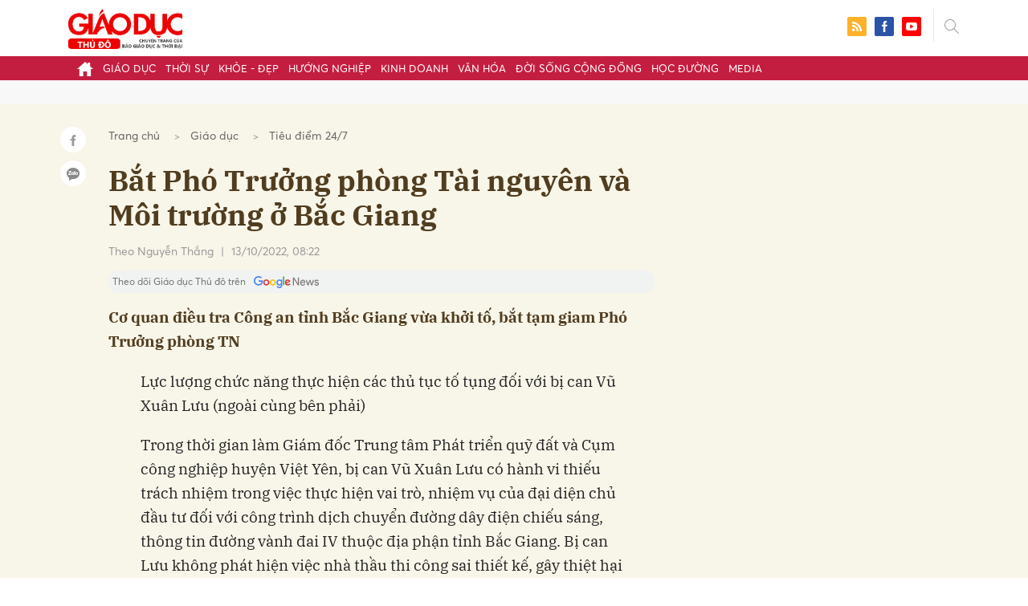

--- FILE ---
content_type: text/html; charset=utf-8
request_url: https://giaoducthudo.giaoducthoidai.vn/bat-pho-truong-phong-tai-nguyen-va-moi-truong-o-bac-giang-16291.html
body_size: 26183
content:
<!DOCTYPE html>
<html xmlns="https://www.w3.org/1999/xhtml" lang="vi">
<head>
    <meta name="MobileOptimized" content="device-width" />
    <meta content="width=device-width, initial-scale=1.0, maximum-scale=1.0, user-scalable=0" name="viewport" />
    <title>Bắt Ph&#243; Trưởng ph&#242;ng T&#224;i nguy&#234;n v&#224; M&#244;i trường ở Bắc Giang</title>
    <link rel="shortcut icon" href="https://gdtd.1cdn.vn/assets/images/favicon.png" />
    <meta http-equiv="Content-Type" content="text/html;charset=UTF-8">
    <meta name="author" content="">
    <meta http-equiv="X-UA-Compatible" content="IE=edge,chrome=1" />
    <meta name="HandheldFriendly" content="true" />
    <meta name="viewport" content="width=device-width, initial-scale=1,maximum-scale=1,user-scalable=no" />
        <meta name="robots" content="noodp,index,follow" />
    <meta name="keywords" content="cơ quan điều tra,Cơ quan điều tra C&#244;ng an,c&#244;ng an tỉnh,c&#244;ng an tỉnh Bắc Giang,vụ &#225;n h&#236;nh sự,khởi tố bị can" />
    <meta name="description" content="Cơ quan điều tra C&#244;ng an tỉnh Bắc Giang vừa khởi tố, bắt tạm giam Ph&#243; Trưởng ph&#242;ng TN" />
    <meta property="fb:pages" content="" />
        <link rel="canonical" href="https://giaoducthudo.giaoducthoidai.vn/bat-pho-truong-phong-tai-nguyen-va-moi-truong-o-bac-giang-16291.html" />
            <meta property="og:title" content="Bắt Ph&#243; Trưởng ph&#242;ng T&#224;i nguy&#234;n v&#224; M&#244;i trường ở Bắc Giang">
            <meta property="og:description" content="Cơ quan điều tra C&#244;ng an tỉnh Bắc Giang vừa khởi tố, bắt tạm giam Ph&#243; Trưởng ph&#242;ng TN" />
            <meta property="og:image" content="https://gdtd.1cdn.vn/thumbs/600x315/2022/10/13/cafefcdn.com-203337114487263232-2022-10-13-_photo1665623815439-16656238155161774567906.jpg" />
            <meta property="og:url" content="https://giaoducthudo.giaoducthoidai.vn/bat-pho-truong-phong-tai-nguyen-va-moi-truong-o-bac-giang-16291.html" />

        <meta property="dable:item_id" content="16291">
            <meta property="dable:author" content="Theo Nguyễn Thắng">
            <meta property="article:author" content="Theo Nguyễn Thắng">
            <meta property="dable:image" content="https://gdtd.1cdn.vn/thumbs/600x315/2022/10/13/cafefcdn.com-203337114487263232-2022-10-13-_photo1665623815439-16656238155161774567906.jpg">
            <meta property="article:section" content="Ti&#234;u điểm 24/7">
            <meta property="article:published_time" content="10/13/2022 8:22:00 AM">

    <meta property="og:site_name" content="Giáo dục thủ đô" />
    <meta property="og:type" content="website" />
    <meta property="og:locale" itemprop="inLanguage" content="vi_VN" />
    <meta property="fb:admins" content="" />
    <meta property="fb:app_id" content="" />
    <meta property="datetimenow" content="1/13/2026 2:39:42 AM" />

        <link href="https://fonts.googleapis.com/css2?family=Amatic+SC:wght@400;700&family=Arima+Madurai:wght@400;700&family=Bangers&family=Barlow:ital,wght@0,400;0,700;1,400;1,700&family=Bitter:ital,wght@0,400;0,500;0,700;1,400;1,500;1,700&family=Bungee+Inline&family=Chakra+Petch:ital,wght@0,400;0,700;1,400;1,700&family=Comforter&family=Cormorant+Garamond:ital,wght@0,400;0,700;1,400;1,700&family=Cormorant+Infant:ital,wght@0,400;0,700;1,400;1,700&family=Dancing+Script:wght@400;700&family=EB+Garamond:ital,wght@0,400;0,700;1,400;1,700&family=Fuzzy+Bubbles:wght@400;700&family=Grandstander:ital,wght@0,400;0,700;1,400;1,700&family=Great+Vibes&family=IBM+Plex+Serif:ital,wght@0,400;0,700;1,400;1,700&family=Ingrid+Darling&family=Inter:wght@400;700&family=Itim&family=Kanit:ital,wght@0,400;0,700;1,400;1,700&family=Kodchasan:ital,wght@0,400;0,700;1,400;1,700&family=Lavishly+Yours&family=Lemonada:wght@400;700&family=Lobster&family=Lora:ital,wght@0,400;0,700;1,400;1,700&family=Mali:ital,wght@0,400;0,700;1,400;1,700&family=Meow+Script&family=Montserrat:ital,wght@0,400;0,700;1,400;1,700&family=Moo+Lah+Lah&family=Moon+Dance&family=Neonderthaw&family=Noto+Sans:ital,wght@0,400;0,700;1,400;1,700&family=Nunito:ital,wght@0,400;0,700;1,400;1,700&family=Ole&family=Open+Sans:ital,wght@0,400;0,700;1,400;1,700&family=Pacifico&family=Pangolin&family=Patrick+Hand&family=Paytone+One&family=Playfair+Display:ital,wght@0,400;0,700;1,400;1,700&family=Potta+One&family=Praise&family=Raleway:ital,wght@0,400;0,700;1,400;1,700&family=Roboto+Condensed:ital,wght@0,400;0,700;1,400;1,700&family=Roboto+Serif:ital,opsz,wght@0,8..144,400;0,8..144,700;1,8..144,400;1,8..144,700&family=Roboto:ital,wght@0,400;0,700;1,400;1,700&family=Saira+Stencil+One&family=Sansita+Swashed:wght@400;700&family=Send+Flowers&family=Signika:wght@400;700&family=Smooch+Sans:wght@400;700&family=Source+Sans+Pro:ital,wght@0,400;0,700;1,400;1,700&family=Splash&family=The+Nautigal:wght@400;700&family=Tinos:ital,wght@0,400;0,700;1,400;1,700&family=Tourney:ital,wght@0,400;0,700;1,400;1,700&family=Twinkle+Star&family=VT323&family=Vollkorn:ital,wght@0,400;0,700;1,400;1,700&family=Vujahday+Script&family=Work+Sans:ital,wght@0,400;0,700;1,400;1,700&family=Yeseva+One&display=swap" rel="stylesheet">
        <link rel="stylesheet" href="https://asset.1cdn.vn/onecms/all/editor/snippets-custom.bundle.min.css?t=20260113">
        <style type="text/css">
            .preview-mode {
                padding-top: 50px;
            }

                .preview-mode:before {
                    content: "Bạn đang xem phiên bản XEM THỬ của bài viết.";
                    position: fixed;
                    z-index: 9999;
                    top: 0;
                    left: 0;
                    right: 0;
                    background: rgba(255,255,255,0.95);
                    box-shadow: 0 0 3px 3px rgba(0,0,0,0.1);
                    display: block;
                    padding: 10px;
                    text-align: center;
                    color: #e30000;
                    font-size: 22px;
                    height: 50px;
                }

            @media(max-width:767px) {
                .preview-mode:before {
                    content: "Phiên bản XEM THỬ";
                }
            }
        </style>


    <link href="https://gdtd.1cdn.vn/assets/css/style.min.15052025.css" rel="stylesheet" />
    <link href="https://gdtd.1cdn.vn/assets/css/custom-giaoduc.23052025.css" rel="stylesheet" />
    <link href="https://gdtd.1cdn.vn/assets/css/custom.15052025.css" rel="stylesheet" />

    <script async src="https://www.googletagmanager.com/gtag/js?id=G-GV81TH1LET"></script>
    <script>
        window.dataLayer = window.dataLayer || [];
        function gtag() { dataLayer.push(arguments); }
        gtag('js', new Date());
        gtag('config', 'G-GV81TH1LET');
    </script>
    

    <style>
        /*Xóa khoảng trống ở header khi nó được chèn trong content vì web này đã có sẵn khoảng trống*/
        .entry .sc-longform-header-top-normal,
        .entry .sc-longform-header-top-normal-small,
        .entry .sc-longform-header-no-bg-img-normal,
        .entry .sc-longform-header-default-normal,
        .entry .sc-longform-header-top-normal .sc-longform-header-text,
        .entry .sc-longform-header-top-normal-small .sc-longform-header-text,
        .entry .sc-longform-header-no-bg-img-normal .sc-longform-header-text,
        .entry .sc-longform-header-default-normal .sc-longform-header-text {
            padding-top: 0 !important;
            padding-bottom: 5px !important;
            margin-bottom: 0 !important;
        }

        .entry:not(.longform) .sc-longform-header-top-normal .sc-longform-header-text .sc-longform-header-title,
        .entry:not(.longform) .sc-longform-header-top-normal-small .sc-longform-header-text .sc-longform-header-title,
        .entry:not(.longform) .sc-longform-header-no-bg-img-normal .sc-longform-header-text .sc-longform-header-title,
        .entry:not(.longform) .sc-longform-header-default-normal .sc-longform-header-text .sc-longform-header-title {
            padding-top: 0 !important;
            padding-bottom: 0 !important;
        }

        /*Chỉnh thông tin tác giả, ngày xuất bản*/
        .entry:not(.longform) .sc-longform-header-meta {
            font-family: "Averta","Roboto",Arial,sans-serif !important;
            font-size: 16px !important;
            margin-top: 15px !important;
            color: #999 !important;
        }

        .entry:not(.longform) .sc-longform-header-author {
            color: #999 !important;
            font-weight: normal !important;
            opacity: 1 !important;
        }

        .entry:not(.longform) .sc-longform-header-date {
            color: #999 !important;
            opacity: 1 !important;
        }

        .entry:not(.longform) .sc-text {
            font-size: 0;
        }

            .entry:not(.longform) .sc-text:after {
                font-size: 14px;
                display: inline;
                content: "|";
                color: #999 !important;
                opacity: 1 !important;
            }

        .after-longform {
            background: #fff;
            position: relative;
        }

            .after-longform > div {
                max-width: 600px;
                margin-left: auto;
                margin-right: auto;
            }

        @media (max-width: 767px) {
            .after-longform > div {
                margin-left: 15px;
                margin-right: 15px;
            }
        }

        @media (max-width: 991px) {
            .bg-detail {
            }

            .c-detail-head__row_breadcrumb {
                margin-bottom: 0;
            }

            .c-detail-head__row.is-bar.empty {
                min-height: 0;
                padding: 0;
                border: 0;
            }

            .c-detail-head, .c-news-detail .desc {
                max-width: 600px;
                margin-left: auto;
                margin-right: auto;
            }

                .c-detail-head .empty .c-share-scroll {
                    top: -34px !important;
                }
        }

        @media (max-width: 767px) {
            .breadcrumb .breadcrumb-item:not(:last-child) {
                display: none
            }

            .breadcrumb .breadcrumb-item:last-child {
                padding: 0
            }

                .breadcrumb .breadcrumb-item:last-child:before {
                    display: none
                }
        }

        .c-news-detail .desc {
            font-size: 19px;
            font-weight: 700;
            font-family: "IBM Plex Serif",Arial,Helvetica,sans-serif;
            color: #503d1f;
            line-height: 1.618;
        }

        .l-main-large-image {
            margin-left: auto !important;
            margin-right: auto !important;
            float: none;
            max-width: 600px !important;
        }

        @media (min-width: 1200px) {
            .l-main-large-image {
                width: 600px !important;
            }
        }

        .l-main-large-image .c-detail-head,
        .l-main-large-image .c-news-detail {
            padding-left: 0 !important;
            padding-right: 0 !important;
        }


        .l-main-large-image .c-share-scroll.has-fixed {
            position: relative;
        }
    </style>


    <style>
        blockquote:before {
            font-size: 54px !important;
            top: -17px !important;
            left: 0px !important;
        }
    </style>
    <script src="https://giaoducthudo.giaoducthoidai.vn/script/oneAds.js"></script>

</head>
<body class="">
    <div class="c-header-banner">
        <div class="h-show-mobile">
            <div class="c-banner-item is-custom-size">
                <div class="c-banner-item__inner">
                    <div class="c-banner-item__box">
                        <div class="oneads" id="zone-6">
                            <script type="text/javascript">try { if (typeof (mbtopbannerxuyentrang) != "undefined" && mbtopbannerxuyentrang !== null) { mbtopbannerxuyentrang.show(); } else { document.getElementById("zone-6").remove(); } } catch (e) { }</script>
                        </div>
                    </div>
                </div>
            </div>
        </div>
        <div class="c-banner h-show-pc">
            <div class="c-banner-item is-custom-size">
                <div class="c-banner-item__inner">
                    <div class="c-banner-item__box">
                        <div class="oneads" id="zone-5">
                            <script type="text/javascript">try { if (typeof (pctopbannerxuyentrang) != "undefined" && pctopbannerxuyentrang !== null) { pctopbannerxuyentrang.show(); } else { document.getElementById("zone-5").remove(); } } catch (e) { }</script>
                        </div>
                    </div>
                </div>
            </div>
        </div>
    </div>
    <div class="l-nav">
        <div class="c-header">
            <div class="container">
                <div class="c-header-inner onecms-logo">
                    <button type="button" class="c-menu-expand js-menu-expand"><span></span></button>
                    <button type="button" class="c-search-expand js-search-expand"><i class="icon20-search"></i></button>
                    <div class="c-logo">
                            <a title="Giáo dục thủ đô" href="/"><img src="https://gdtd.1cdn.vn/assets/images/logo_gdtd.png" alt="logo" /></a>
                    </div>
                    <div class="c-search-wrapper">
                        <div class="c-search">
                            <div class="c-search__inner">
                                <input type="text" id="txt-keyword" class="form-control" name="" placeholder="Nhập từ khóa cần tìm kiếm..." />
                                <button type="submit" class="c-search__btn btnSearch"><i class="icon20-search"></i></button>
                                <button type="button" class="c-search__close js-search-close"><i class="icon12-close"></i></button>
                            </div>
                        </div>
                    </div>
                    <div class="c-header-right">
                        
<div class="c-share">
    <a href="/rss"><i class="icon24-rss-square"></i></a>
    <a href="#"><i class="icon24-facebook-square"></i></a>
    <a href="#"><i class="icon24-youtube-square"></i></a>
</div>
                    </div>
                </div>
            </div>
        </div>
        <div class="c-menu-outer">
            <div class="container">
                <div class="c-menu static-page-content" data-api-url="/api/static-page-content" data-view="normal">
                    <ul>
    <li><a data-Fname="home" href="/"><i class="icon20-home"></i></a></li>

        <li><a href="https://giaoducthudo.giaoducthoidai.vn/giao-duc" data-Fname="Giao-duc">Gi&#225;o dục</a></li>
        <li><a href="https://giaoducthudo.giaoducthoidai.vn/thoi-su" data-Fname="Thoi-su">Thời sự</a></li>
        <li><a href="https://giaoducthudo.giaoducthoidai.vn/khoe-dep" data-Fname="Khoe-Dep">Khỏe - Đẹp</a></li>
        <li><a href="https://giaoducthudo.giaoducthoidai.vn/huong-nghiep" data-Fname="Huong-nghiep">Hướng nghiệp</a></li>
        <li><a href="https://giaoducthudo.giaoducthoidai.vn/kinh-doanh" data-Fname="Kinh-doanh">Kinh doanh</a></li>
        <li><a href="https://giaoducthudo.giaoducthoidai.vn/van-hoa" data-Fname="Van-hoa">Văn h&#243;a</a></li>
        <li><a href="https://giaoducthudo.giaoducthoidai.vn/doi-song-cong-dong" data-Fname="Doi-song-cong-dong">Đời sống cộng đồng</a></li>
        <li><a href="https://giaoducthudo.giaoducthoidai.vn/hoc-duong" data-Fname="Hoc-duong">Học đường</a></li>
        <li><a href="https://giaoducthudo.giaoducthoidai.vn/media" data-Fname="Media">Media</a></li>
</ul>
                    
                </div>
            </div>
        </div>
    </div>
    <div class="c-space"></div>
    <div class="c-main-banner bg-gray h-show-pc">
        <div class="container">
            <div class="c-banner">
                <div class="c-banner-item is-hidden-title">
                    <ins class="982a9496" data-key="2498e428ce61b44f5490c6b0b4c7a354"></ins>
                </div>
            </div>
        </div>
    </div>
    <div class="c-main-banner bg-gray h-show-mobile">
        <div class="container">
            <div class="c-banner">
                <div class="c-banner-item is-hidden-title">
                    <ins class="982a9496" data-key="dff1f50bb2d4ab2b16ee222d8dbd5551"></ins>
                </div>
            </div>
        </div>
    </div>
    


    <div class="bg-detail ">
        <div class="container">
            <div class="l-content clearfix">
                <div class="l-main  ">
                    <div class="c-detail-head">
                        <div class="c-detail-head__row">
                            <nav aria-label="breadcrumb">
                                <ol class="breadcrumb">
                                    <li class="breadcrumb-item"><a style="color: #666;margin-right:10px;" href="/">Trang chủ</a></li>
                                        <li class="breadcrumb-item"><a style="color: #666;margin-right:10px;" href="https://giaoducthudo.giaoducthoidai.vn/giao-duc">Gi&#225;o dục</a></li>
                                    <li class="breadcrumb-item "><a class="active" style="color: #666;margin-right:10px;" href="https://giaoducthudo.giaoducthoidai.vn/giao-duc/tieu-diem-247">Ti&#234;u điểm 24/7</a></li>
                                </ol>
                            </nav>
                        </div>
                            <div class="c-detail-head__row"><h1 class="c-detail-head__title">Bắt Ph&#243; Trưởng ph&#242;ng T&#224;i nguy&#234;n v&#224; M&#244;i trường ở Bắc Giang</h1></div>
                        <div class="c-detail-head__row is-bar ">
                                    <a href="/theo-nguyen-thang-pauthor.html?author=Theo Nguyễn Thắng"><span class="c-detail-head__author">Theo Nguyễn Thắng</span></a>
                                    <span class="space">|</span>
                                <span class="c-detail-head__time">13/10/2022, 08:22</span>
                            <div class="c-share-scroll js-share-scroll">
                                <ul class="clearfix">
                                    <li><a class="bg-facebook fb" href="https://www.facebook.com/sharer/sharer.php?u=https://giaoducthudo.giaoducthoidai.vn/bat-pho-truong-phong-tai-nguyen-va-moi-truong-o-bac-giang-16291.html&display=popup&ref=plugin"><i class="icon16-facebook-white"></i></a></li>
                                    <li class="zalo-share-button" data-href="https://giaoducthudo.giaoducthoidai.vn/bat-pho-truong-phong-tai-nguyen-va-moi-truong-o-bac-giang-16291.html" data-oaid="579745863508352884" data-layout="icon-text" data-color="blue" data-customize=true>
                                        <a class="bg-zalo" href="javascript:;" title="Chia sẻ Zalo"><span class="ti-zalo icon16-zalo-white"></span></a>
                                    </li>
                                </ul>
                            </div>
                        </div>
                        <a class="ggnewsfollow" target="_blank" rel="nofollow" href="https://news.google.com/publications/CAAqBwgKMPb1vQswg5HVAw?hl=vi&gl=VN&ceid=VN%3Avi" title="Theo dõi Giáo dục Thủ đô trên Google News">
                            <span class="text">Theo dõi Giáo dục Thủ đô trên </span><img class="logoggnews" src="https://gdtd.1cdn.vn/assets/images/ggnewslogo.png" height="15px">
                        </a>
                    </div>
                    <div class="c-news-detail">
                        <div class="index__10">
                                <h2 class="desc">Cơ quan điều tra C&#244;ng an tỉnh Bắc Giang vừa khởi tố, bắt tạm giam Ph&#243; Trưởng ph&#242;ng TN</h2>
                                                            <div class="c-box h-show-pc">
                                    <div class="c-box__content">
                                        <div class="c-banner">
                                            <div class="c-banner-item">
                                                <ins class="982a9496" data-key="176b1ca07f131f9305875b7e101e8eba"></ins>
                                            </div>
                                        </div><!-- c-banner -->
                                    </div><!-- c-box__content -->
                                </div><!-- c-box -->
                                <div class="c-box h-show-mobile">
                                    <div class="c-box__content">
                                        <div class="c-banner">
                                            <div class="c-banner-item">
                                                <ins class="982a9496" data-key="978bd9fb6d0341b0c069296e74df0138"></ins>
                                            </div>
                                        </div><!-- c-banner -->
                                    </div><!-- c-box__content -->
                                </div><!-- c-box -->
                            <div class="entry entry-no-padding ">
                                
                                    <div class="c-box h-show-pc">
                                        <div class="c-box__content">
                                            <div class="c-banner">
                                                <div class="c-banner-item">
                                                    <ins class="982a9496" data-key="d22a75f372610935c7767df865715159"></ins>
                                                </div>
                                            </div><!-- c-banner -->
                                        </div><!-- c-box__content -->
                                    </div><!-- c-box -->
                                    <div class="c-box h-show-mobile">
                                        <div class="c-box__content">
                                            <div class="c-banner">
                                                <div class="c-banner-item">
                                                    <ins class="982a9496" data-key="9c836d7f93f055a1292c407a8f2ea9af"></ins>
                                                </div>
                                            </div><!-- c-banner -->
                                        </div><!-- c-box__content -->
                                    </div><!-- c-box -->
                                    <div class="c-box">
                                        <div class="c-box__content">
                                            <div class="c-banner">
                                                <div class="c-banner-item">
                                                    <!-- place in the body --> <div data-type="_mgwidget" data-widget-id="1600085"></div>
                                                    <script>(function (w, q) { w[q] = w[q] || []; w[q].push(["_mgc.load"]) })(window, "_mgq");</script>

                                                </div>
                                            </div><!-- c-banner -->
                                        </div><!-- c-box__content -->
                                    </div><!-- c-box -->
                                <p class="PhotoCMS_Caption"><p class="">Lực lượng chức năng thực hiện các thủ tục tố tụng đối với bị can Vũ Xuân Lưu (ngoài cùng bên phải)</p><p>Trong thời gian làm Giám đốc Trung tâm Phát triển quỹ đất và Cụm công nghiệp huyện Việt Yên, bị can Vũ Xuân Lưu có hành vi thiếu trách nhiệm trong việc thực hiện vai trò, nhiệm vụ của đại diện chủ đầu tư đối với công trình dịch chuyển đường dây điện chiếu sáng, thông tin đường vành đai IV thuộc địa phận tỉnh Bắc Giang. Bị can Lưu không phát hiện việc nhà thầu thi công sai thiết kế, gây thiệt hại cho ngân sách Nhà nước số tiền gần 2 tỷ đồng.<br></p><p>Trước đó, ngày 16/4, Công an tỉnh Bắc Giang đã khởi tố vụ án hình sự vi phạm quy định về đầu tư công trình xây dựng gây hậu quả nghiêm trọng, khởi tố, bắt tạm giam 3 bị can để điều tra, làm rõ hành vi phạm tội liên quan đến công trình xây dựng trên. Hiện Cơ quan Cảnh sát điều tra, Công an tỉnh Bắc Giang đang tiếp tục điều tra, mở rộng vụ án.</p>
                            </div>
                                <div class="c-box">
                                    <div class="c-box__content">
                                        <div class="c-banner">
                                            <div class="c-banner-item">
                                                <!-- place in the body --> <div data-type="_mgwidget" data-widget-id="1600074"></div>
                                                <script>(function (w, q) { w[q] = w[q] || []; w[q].push(["_mgc.load"]) })(window, "_mgq");</script>
                                            </div>
                                        </div><!-- c-banner -->
                                    </div><!-- c-box__content -->
                                </div><!-- c-box -->
                                <div class="c-box h-show-pc">
                                    <div class="c-box__content">
                                        <div class="c-banner">
                                            <div class="c-banner-item is-hidden-title">
                                                <div id="dablewidget_jobw1K47" data-widget_id="jobw1K47">
                                                    <script>
                                                        (function (d, a, b, l, e, _) {

                                                            if (d[b] && d[b].q) return; d[b] = function () { (d[b].q = d[b].q || []).push(arguments) }; e = a.createElement(l);

                                                            e.async = 1; e.charset = 'utf-8'; e.src = '//static.dable.io/dist/plugin.min.js';

                                                            _ = a.getElementsByTagName(l)[0]; _.parentNode.insertBefore(e, _);

                                                        })(window, document, 'dable', 'script');

                                                        dable('setService', 'giaoducthudo.giaoducthoidai.vn');

                                                        dable('sendLogOnce');

                                                        dable('renderWidget', 'dablewidget_jobw1K47');</script>
                                                </div>
                                            </div>
                                        </div><!-- c-banner -->
                                    </div><!-- c-box__content -->
                                </div><!-- c-box -->
                        </div><!-- b-maincontent -->
                            <div class="c-author-page">
                                <div class="c-author-page__right">
                                    <span class="btn btn-light is-circle" style="padding:8px;">Theo <span>Tiền Phong</span><i class="icon-right icon16-redirect-gray"></i></span>
                                    <div class="c-author-page__pc-pop">
                                        <label>Link bài gốc<span class="js-page-copy"><i class="far fa-clipboard"></i>Copy Link</span></label>
                                        <span id="url-copy">https://tienphong.vn/bat-pho-truong-phong-tai-nguyen-va-moi-truong-o-bac-giang-post1477574.tpo</span>
                                    </div>
                                </div>
                                <span class="c-author-page__copy js-page-copy"><i class="far fa-clipboard"></i>Copy Link</span>
                                <div class="c-author-page__mobile-pop">
                                    <label>Link đã được copy</label>
                                    <span>https://tienphong.vn/bat-pho-truong-phong-tai-nguyen-va-moi-truong-o-bac-giang-post1477574.tpo</span>
                                </div>
                            </div>
                                                    <div class="c-box h-show-pc">
                                <div class="c-box__content">
                                    <div class="c-banner">
                                        <div class="c-banner-item">
                                            <ins class="982a9496" data-key="4910c65225954cb6871561a2dd42dd39"></ins>
                                        </div>
                                    </div><!-- c-banner -->
                                </div><!-- c-box__content -->
                            </div><!-- c-box -->
                            <div class="c-box h-show-mobile">
                                <div class="c-box__content">
                                    <div class="c-banner">
                                        <div class="c-banner-item">
                                            <ins class="982a9496" data-key="8c850fe380b06854a0b61de8318cafea"></ins>
                                        </div>
                                        <div class="c-banner-item" style="margin-top:10px">
                                            <ins class="982a9496" data-key="142a65e519a3e853ca0083a76e0c6f1b"></ins>
                                        </div>
                                    </div><!-- c-banner -->
                                </div><!-- c-box__content -->
                            </div><!-- c-box -->
                        <div class="c-share-detail">
                            <ul class="clearfix">
                                <li><a class="btn-facebook fb" href="https://www.facebook.com/sharer/sharer.php?u=https://giaoducthudo.giaoducthoidai.vn/bat-pho-truong-phong-tai-nguyen-va-moi-truong-o-bac-giang-16291.html&display=popup&ref=plugin"><i class="icon16-facebook-white"></i>Chia sẻ Facebook</a></li>
                                <li class="zalo-share-button" data-href="https://giaoducthudo.giaoducthoidai.vn/bat-pho-truong-phong-tai-nguyen-va-moi-truong-o-bac-giang-16291.html" data-oaid="579745863508352884" data-layout="icon-text" data-color="blue" data-customize=true>
                                    <a class="btn-zalo" href="javascript:;"><i class="icon16-zalo-white"></i>Chia sẻ Zalo</a>
                                </li>

                            </ul>
                            <div style="margin-left:-11px;" class="fb-like" data-href="https://giaoducthudo.giaoducthoidai.vn/bat-pho-truong-phong-tai-nguyen-va-moi-truong-o-bac-giang-16291.html" data-width="" data-layout="button_count" data-action="like" data-size="large" data-share="false"></div>
                        </div><!-- c-share-detail -->

                        <div class="c-box">
                            <div class="c-box__title"><div class="c-box__title__name">Bài liên quan</div></div>
                            <div class="c-box__content">
                                <div class="c-template-list">
                                </div><!-- c-template-list -->
                            </div><!-- c-box__content -->
                        </div><!-- c-box -->
                            <div class="c-box h-show-pc">
                                <div class="c-box__content">
                                    <div class="c-banner">
                                        <div class="c-banner-item">
                                            <ins class="982a9496" data-key="51bb8ce38db6d1dd66fb5edf7f1ed7bf"></ins>
                                        </div>
                                    </div><!-- c-banner -->
                                </div><!-- c-box__content -->
                            </div><!-- c-box -->
                            <div class="c-box h-show-mobile">
                                <div class="c-box__content">
                                    <div class="c-banner">
                                        <div class="c-banner-item">
                                            <ins class="982a9496" data-key="da3f7874eed0f188e668096021f9a188"></ins>
                                        </div>
                                    </div><!-- c-banner -->
                                </div><!-- c-box__content -->
                            </div><!-- c-box -->
                        <div class="c-box">
                            <div class="c-box__content">
                                <div class="c-tags">
                                    <ul>
                                            <li>
                                                <h4>
                                                    <a href="/co-quan-dieu-tra-ptag.html" title="cơ quan điều tra">cơ quan điều tra</a>
                                                </h4>
                                            </li>
                                            <li>
                                                <h4>
                                                    <a href="/co-quan-dieu-tra-cong-an-ptag.html" title="Cơ quan điều tra C&#244;ng an">Cơ quan điều tra C&#244;ng an</a>
                                                </h4>
                                            </li>
                                            <li>
                                                <h4>
                                                    <a href="/cong-an-tinh-ptag.html" title="c&#244;ng an tỉnh">c&#244;ng an tỉnh</a>
                                                </h4>
                                            </li>
                                            <li>
                                                <h4>
                                                    <a href="/cong-an-tinh-bac-giang-ptag.html" title="c&#244;ng an tỉnh Bắc Giang">c&#244;ng an tỉnh Bắc Giang</a>
                                                </h4>
                                            </li>
                                            <li>
                                                <h4>
                                                    <a href="/vu-an-hinh-su-ptag.html" title="vụ &#225;n h&#236;nh sự">vụ &#225;n h&#236;nh sự</a>
                                                </h4>
                                            </li>
                                            <li>
                                                <h4>
                                                    <a href="/khoi-to-bi-can-ptag.html" title="khởi tố bị can">khởi tố bị can</a>
                                                </h4>
                                            </li>
                                    </ul>
                                </div><!-- c-tags -->
                            </div><!-- c-box__content -->
                        </div><!-- c-boxt -->
                                                                            <div class="c-comments">
                                <div class="c-comment-input commentForms">
                                    <div class="form-group">
                                        <textarea class="form-control txt-content" name="" placeholder="Vui lòng nhập tiếng việt có dấu"></textarea>
                                        <label class="control-label help-block"><em></em></label> <br />
                                    </div>
                                    <button parentid="0" class="btn btn-primary is-circle btnSend">Gửi bình luận</button>
                                    <div class="message hidden" style="font-size: 18px;padding: 20px 0;">
                                        <p class="small">
                                            Bình luận của bạn đã được gửi và sẽ hiển thị sau khi được duyệt bởi ban biên tập.
                                            <br>
                                            Ban biên tập giữ quyền biên tập nội dung bình luận để phù hợp với qui định nội dung của Báo.
                                        </p>
                                    </div>
                                </div>
                                <div class="c-comment-bar">
                                    <div class="c-comment-bar__count">(0) Bình luận</div>
                                    <div class="c-comment-bar__sort">
                                        <label>Xếp theo:</label>
                                        <ul>
                                            <li class="comment-sort-by-newest"><a href="javascript:;">Thời gian</a></li>
                                            <li class="active comment-sort-by-like"><a href="javascript:;">Số người thích</a></li>
                                        </ul>
                                    </div>
                                </div>
                                <div class="c-comment-list contentCC">

                                </div><!-- c-comment-list -->
                            </div>
                            <style>
                                .hidden {
                                    display: none;
                                }
                            </style>
                    </div><!-- c-news-detail -->
                </div><!-- l-main -->
                    <div class="l-sidebar">
                        <div class="c-box h-show-pc">
                            <div class="c-box__content">
                                <div class="c-banner">
                                    <div class="c-banner-item is-300x250 is-hidden-title">
                                        <ins class="982a9496" data-key="83ba693ffb91b8a1594fcd9ba827604c"></ins>
                                    </div>
                                </div><!-- c-banner -->
                            </div><!-- c-box__content -->
                        </div><!-- c-box -->
                        <div class="c-box h-show-pc js-sticky-scroll">
                            <div class="c-box__content">
                                <div class="c-news-topmore">
                                </div><!-- c-news-more -->
                            </div><!-- c-box__content -->
                            <div class="c-box h-show-pc" style="margin-top:15px">
                                <div class="c-box__content">
                                    <div class="c-banner">
                                        <div class="c-banner-item is-300x250 is-hidden-title">
                                            <ins class="982a9496" data-key="02bd85d2861d2717a094a9797ae2af2e"></ins>
                                        </div>
                                    </div><!-- c-banner -->
                                </div><!-- c-box__content -->
                            </div><!-- c-box -->
                        </div><!-- c-box -->
                    </div><!-- l-sidebar -->
            </div><!-- l-content -->
        </div><!-- container -->
    </div><!-- bg-detail -->
<div class="c-news-readmore">
    <div class="container">
        <div class="c-box">
            <div class="c-box__title"><div class="c-box__title__name"><a style="text-decoration: none; color: #c31e40;" href="https://giaoducthudo.giaoducthoidai.vn/giao-duc/tieu-diem-247">Đọc thêm Ti&#234;u điểm 24/7</a></div></div>
            <div class="c-box__content">
                <div class="c-template-grid is-col-3 is-line">
                    <ul class="clearfix">
                            <li>
                                <div class="b-grid">
                                    <div class="b-grid__img"><a href="https://giaoducthudo.giaoducthoidai.vn/bo-gd-dt-va-bo-cong-an-ky-ket-quy-che-phoi-hop-198070.html"><img src="https://gdtd.1cdn.vn/thumbs/540x360/2026/01/10/db8230d3eac73e3d122882f87d99defd6431c13dfd17ef73e8c5d8c1a1ab6102754131-_z7417193833508-552febb19cae80c729db9f55090e1641.jpg.webp" alt="Bộ GD&amp;ĐT v&#224; Bộ C&#244;ng an k&#253; kết Quy chế phối hợp" title="Bộ GD&amp;ĐT v&#224; Bộ C&#244;ng an k&#253; kết Quy chế phối hợp" /></a></div>
                                    <div class="b-grid__content">
                                        <div class="b-grid__row"><h2 class="b-grid__title"><a href="https://giaoducthudo.giaoducthoidai.vn/bo-gd-dt-va-bo-cong-an-ky-ket-quy-che-phoi-hop-198070.html">Bộ GD&amp;ĐT v&#224; Bộ C&#244;ng an k&#253; kết Quy chế phối hợp</a></h2></div>
                                    </div>
                                </div>
                            </li>
                            <li>
                                <div class="b-grid">
                                    <div class="b-grid__img"><a href="https://giaoducthudo.giaoducthoidai.vn/du-bao-gia-xang-dau-giam-tu-chieu-mai-197770.html"><img src="https://gdtd.1cdn.vn/thumbs/540x360/2026/01/07/cdn.giaoducthoidai.vn-images-e68bd0ae7e0a4d2e84e451c6db68f2d47bc745eef62bdf6ca59b6b6734352ddee1dd0c0e7ddb616159cd5b22e93ab5cc-_a2.jpg.webp" alt="Dự b&#225;o gi&#225; xăng dầu giảm từ chiều mai" title="Dự b&#225;o gi&#225; xăng dầu giảm từ chiều mai" /></a></div>
                                    <div class="b-grid__content">
                                        <div class="b-grid__row"><h2 class="b-grid__title"><a href="https://giaoducthudo.giaoducthoidai.vn/du-bao-gia-xang-dau-giam-tu-chieu-mai-197770.html">Dự b&#225;o gi&#225; xăng dầu giảm từ chiều mai</a></h2></div>
                                    </div>
                                </div>
                            </li>
                            <li>
                                <div class="b-grid">
                                    <div class="b-grid__img"><a href="https://giaoducthudo.giaoducthoidai.vn/danh-sach-gan-tram-phuong-tien-bi-camera-ghi-ro-tung-chi-tiet-vi-pham-197507.html"><img src="https://gdtd.1cdn.vn/thumbs/540x360/2026/01/03/cafefcdn.com-203337114487263232-2026-1-3-_avatar1767414191956-17674141924611815870714.jpg" alt="Danh s&#225;ch gần trăm phương tiện bị camera ghi r&#245; từng chi tiết vi phạm" title="Danh s&#225;ch gần trăm phương tiện bị camera ghi r&#245; từng chi tiết vi phạm" /></a></div>
                                    <div class="b-grid__content">
                                        <div class="b-grid__row"><h2 class="b-grid__title"><a href="https://giaoducthudo.giaoducthoidai.vn/danh-sach-gan-tram-phuong-tien-bi-camera-ghi-ro-tung-chi-tiet-vi-pham-197507.html">Danh s&#225;ch gần trăm phương tiện bị camera ghi r&#245; từng chi tiết vi phạm</a></h2></div>
                                    </div>
                                </div>
                            </li>
                            <li>
                                <div class="b-grid">
                                    <div class="b-grid__img"><a href="https://giaoducthudo.giaoducthoidai.vn/chuyen-nhuong-bien-so-dep-trung-dau-gia-phai-nop-thue-5-tu-1-7-197461.html"><img src="https://gdtd.1cdn.vn/thumbs/540x360/2026/01/02/cafefcdn.com-203337114487263232-2026-1-2-_avatar1767324397391-17673243979811426505656.jpg" alt="Chuyển nhượng biển số đẹp tr&#250;ng đấu gi&#225; phải nộp thuế 5% từ 1/7" title="Chuyển nhượng biển số đẹp tr&#250;ng đấu gi&#225; phải nộp thuế 5% từ 1/7" /></a></div>
                                    <div class="b-grid__content">
                                        <div class="b-grid__row"><h2 class="b-grid__title"><a href="https://giaoducthudo.giaoducthoidai.vn/chuyen-nhuong-bien-so-dep-trung-dau-gia-phai-nop-thue-5-tu-1-7-197461.html">Chuyển nhượng biển số đẹp tr&#250;ng đấu gi&#225; phải nộp thuế 5% từ 1/7</a></h2></div>
                                    </div>
                                </div>
                            </li>
                            <li>
                                <div class="b-grid">
                                    <div class="b-grid__img"><a href="https://giaoducthudo.giaoducthoidai.vn/bo-truong-nguyen-kim-son-giao-duc-viet-nam-se-van-hanh-tren-nen-tang-mot-the-che-moi-197343.html"><img src="https://gdtd.1cdn.vn/thumbs/540x360/2026/01/01/cdnmedia.baotintuc.vn-upload-dmdnzyela7xudtdlsa19w-files-2026-01-0101-_nguyen-kim-son-010126.jpg" alt="Bộ trưởng Nguyễn Kim Sơn: Gi&#225;o dục Việt Nam sẽ vận h&#224;nh tr&#234;n nền tảng một thể chế mới" title="Bộ trưởng Nguyễn Kim Sơn: Gi&#225;o dục Việt Nam sẽ vận h&#224;nh tr&#234;n nền tảng một thể chế mới" /></a></div>
                                    <div class="b-grid__content">
                                        <div class="b-grid__row"><h2 class="b-grid__title"><a href="https://giaoducthudo.giaoducthoidai.vn/bo-truong-nguyen-kim-son-giao-duc-viet-nam-se-van-hanh-tren-nen-tang-mot-the-che-moi-197343.html">Bộ trưởng Nguyễn Kim Sơn: Gi&#225;o dục Việt Nam sẽ vận h&#224;nh tr&#234;n nền tảng một thể chế mới</a></h2></div>
                                    </div>
                                </div>
                            </li>
                            <li>
                                <div class="b-grid">
                                    <div class="b-grid__img"><a href="https://giaoducthudo.giaoducthoidai.vn/cong-bo-lenh-cua-chu-tich-nuoc-ve-14-luat-va-1-phap-lenh-197327.html"><img src="https://gdtd.1cdn.vn/thumbs/540x360/2025/12/31/cdn.giaoducthoidai.vn-images-e68bd0ae7e0a4d2e84e451c6db68f2d40d1226389a241380af99d3bfbc81bf066de6be2a4ad77f266665e9c1369b64b580a1a00b427f3dbc1e7271f3e2e8e118-_cong-bo-lenh-1.jpg.webp" alt="C&#244;ng bố Lệnh của Chủ tịch nước về 14 luật v&#224; 1 ph&#225;p lệnh" title="C&#244;ng bố Lệnh của Chủ tịch nước về 14 luật v&#224; 1 ph&#225;p lệnh" /></a></div>
                                    <div class="b-grid__content">
                                        <div class="b-grid__row"><h2 class="b-grid__title"><a href="https://giaoducthudo.giaoducthoidai.vn/cong-bo-lenh-cua-chu-tich-nuoc-ve-14-luat-va-1-phap-lenh-197327.html">C&#244;ng bố Lệnh của Chủ tịch nước về 14 luật v&#224; 1 ph&#225;p lệnh</a></h2></div>
                                    </div>
                                </div>
                            </li>

                    </ul>
                </div><!-- c-template-grid -->
            </div><!-- c-box__content -->
        </div><!-- c-box -->
    </div><!-- container -->
</div><!-- c-news-readmore -->
<!------------------------homepage content------------------------>
<div class="c-homepage-repeat-content">
    <div class="container">
        <div class="clearfix">
            <div class="l-main">
                <div class="c-box">
                    <div class="c-box__title"><div class="c-box__title__name">Nổi bật Giáo dục thủ đô</div></div>
                    <div class="c-box__content">
                        <div class="c-template-list">
                            <ul class="clearfix">
                                    <li>
                                        <div class="b-grid">
                                            <div class="b-grid__img"><a href="https://giaoducthudo.giaoducthoidai.vn/thu-tuong-chu-tri-phien-hop-thu-nhat-ban-chi-dao-quoc-gia-ve-du-lieu-198209.html"><img class="lazyload" src="[data-uri]" data-src="https://gdtd.1cdn.vn/thumbs/540x360/2026/01/12/bcp.cdnchinhphu.vn-334894974524682240-2026-1-12-_img8742-17682064130861089397709-0-0-1250-2000-crop-17682066834001513482748.jpg" alt="Thủ tướng chủ tr&#236; phi&#234;n họp thứ nhất Ban Chỉ đạo quốc gia về dữ liệu" title="Thủ tướng chủ tr&#236; phi&#234;n họp thứ nhất Ban Chỉ đạo quốc gia về dữ liệu" /></a></div>
                                            <div class="b-grid__content">
                                                <div class="b-grid__row">
                                                    <h3 class="b-grid__title"><a href="https://giaoducthudo.giaoducthoidai.vn/thu-tuong-chu-tri-phien-hop-thu-nhat-ban-chi-dao-quoc-gia-ve-du-lieu-198209.html">Thủ tướng chủ tr&#236; phi&#234;n họp thứ nhất Ban Chỉ đạo quốc gia về dữ liệu</a></h3>
                                                </div>
                                                <div class="b-grid__row h-show-pc">
                                                    <span class="b-grid__time">8 giờ trước</span>
                                                    <a class="b-grid__cat" href="https://giaoducthudo.giaoducthoidai.vn/thoi-su">Thời sự</a>
                                                </div>
                                                <div class="b-grid__row b-grid__desc">
                                                    Chiều ng&#224;y 12/1, tại trụ sở Ch&#237;nh phủ, Thủ tướng Phạm Minh Ch&#237;nh, Trưởng Ban Chỉ đạo quốc gia về dữ liệu, chủ tr&#236; phi&#234;n họp lần thứ nhất của Ban Chỉ đạo.
                                                </div>
                                            </div>
                                        </div><!-- b-grid -->
                                    </li>
                                    <li>
                                        <div class="b-grid">
                                            <div class="b-grid__img"><a href="https://giaoducthudo.giaoducthoidai.vn/hon-500-giao-vien-hoc-sinh-da-nang-giai-bai-toan-thuc-te-bang-ai-va-robotics-198241.html"><img class="lazyload" src="[data-uri]" data-src="https://gdtd.1cdn.vn/thumbs/540x360/2026/01/12/cdn.giaoducthoidai.vn-images-e68bd0ae7e0a4d2e84e451c6db68f2d46b890e8c601e859e2199867be3e4da73b23aa2d072ab5c2105345812b63c792a-_2.jpg.webp" alt="Hơn 500 gi&#225;o vi&#234;n, học sinh Đ&#224; Nẵng giải b&#224;i to&#225;n thực tế bằng AI v&#224; robotics" title="Hơn 500 gi&#225;o vi&#234;n, học sinh Đ&#224; Nẵng giải b&#224;i to&#225;n thực tế bằng AI v&#224; robotics" /></a></div>
                                            <div class="b-grid__content">
                                                <div class="b-grid__row">
                                                    <h3 class="b-grid__title"><a href="https://giaoducthudo.giaoducthoidai.vn/hon-500-giao-vien-hoc-sinh-da-nang-giai-bai-toan-thuc-te-bang-ai-va-robotics-198241.html">Hơn 500 gi&#225;o vi&#234;n, học sinh Đ&#224; Nẵng giải b&#224;i to&#225;n thực tế bằng AI v&#224; robotics</a></h3>
                                                </div>
                                                <div class="b-grid__row h-show-pc">
                                                    <span class="b-grid__time">4 giờ trước</span>
                                                    <a class="b-grid__cat" href="https://giaoducthudo.giaoducthoidai.vn/doi-song-cong-dong/khoa-hoc-cong-nghe">Khoa học - c&#244;ng nghệ</a>
                                                </div>
                                                <div class="b-grid__row b-grid__desc">
                                                    Cuộc thi FPT Schools AI &amp; Robotics Challenge – FAnRoC 2025–2026, thu h&#250;t sự tham gia của hơn 500 gi&#225;o vi&#234;n, học sinh THCS ở TP Đ&#224; Nẵng.
                                                </div>
                                            </div>
                                        </div><!-- b-grid -->
                                    </li>
                                    <li>
                                        <div class="b-grid">
                                            <div class="b-grid__img"><a href="https://giaoducthudo.giaoducthoidai.vn/de-nghi-lam-ro-trach-nhiem-quan-ly-nha-nuoc-vu-do-hop-ha-long-198236.html"><img class="lazyload" src="[data-uri]" data-src="https://gdtd.1cdn.vn/thumbs/540x360/2026/01/12/i1-vnexpress.vnecdn.net-2026-01-12-_202601120922125754-z7421596900-2172-3464-1768193234.jpg" alt="Đề nghị l&#224;m r&#245; tr&#225;ch nhiệm quản l&#253; Nh&#224; nước vụ Đồ hộp Hạ Long" title="Đề nghị l&#224;m r&#245; tr&#225;ch nhiệm quản l&#253; Nh&#224; nước vụ Đồ hộp Hạ Long" /></a></div>
                                            <div class="b-grid__content">
                                                <div class="b-grid__row">
                                                    <h3 class="b-grid__title"><a href="https://giaoducthudo.giaoducthoidai.vn/de-nghi-lam-ro-trach-nhiem-quan-ly-nha-nuoc-vu-do-hop-ha-long-198236.html">Đề nghị l&#224;m r&#245; tr&#225;ch nhiệm quản l&#253; Nh&#224; nước vụ Đồ hộp Hạ Long</a></h3>
                                                </div>
                                                <div class="b-grid__row h-show-pc">
                                                    <span class="b-grid__time">4 giờ trước</span>
                                                    <a class="b-grid__cat" href="https://giaoducthudo.giaoducthoidai.vn/thoi-su/phap-luat">Ph&#225;p luật</a>
                                                </div>
                                                <div class="b-grid__row b-grid__desc">
                                                    Chủ nhiệm Ủy ban Khoa học, C&#244;ng nghệ v&#224; M&#244;i trường đề nghị l&#224;m r&#245; cơ quan chịu tr&#225;ch nhiệm quản l&#253; Nh&#224; nước sau vụ Đồ hộp Hạ Long d&#249;ng thịt lợn nhiễm dịch tả ch&#226;u Phi sản xuất pate.
                                                </div>
                                            </div>
                                        </div><!-- b-grid -->
                                    </li>
                                    <li>
                                        <div class="b-grid">
                                            <div class="b-grid__img"><a href="https://giaoducthudo.giaoducthoidai.vn/khi-moi-nguoi-thay-la-mot-ngon-lua-truyen-cam-hung-198231.html"><img class="lazyload" src="[data-uri]" data-src="https://gdtd.1cdn.vn/thumbs/540x360/2026/01/12/cdn.giaoducthoidai.vn-images-e68bd0ae7e0a4d2e84e451c6db68f2d4528b1a791782dac34dd1304e191f3ab2d542539084b72a0e9543f14696bb4184cb27f35e17c65de3caf2e4eab12e32d8-_2-3801.jpg.webp" alt="Khi mỗi người thầy l&#224; một ‘ngọn lửa’ truyền cảm hứng" title="Khi mỗi người thầy l&#224; một ‘ngọn lửa’ truyền cảm hứng" /></a></div>
                                            <div class="b-grid__content">
                                                <div class="b-grid__row">
                                                    <h3 class="b-grid__title"><a href="https://giaoducthudo.giaoducthoidai.vn/khi-moi-nguoi-thay-la-mot-ngon-lua-truyen-cam-hung-198231.html">Khi mỗi người thầy l&#224; một ‘ngọn lửa’ truyền cảm hứng</a></h3>
                                                </div>
                                                <div class="b-grid__row h-show-pc">
                                                    <span class="b-grid__time">4 giờ trước</span>
                                                    <a class="b-grid__cat" href="https://giaoducthudo.giaoducthoidai.vn/hoc-duong">Học đường</a>
                                                </div>
                                                <div class="b-grid__row b-grid__desc">
                                                    C&#243; những điều chỉ khi đứng thật l&#226;u tr&#234;n bục giảng, người thầy mới thấm th&#237;a: tri thức c&#243; thể đo bằng điểm số, nhưng cảm hứng th&#236; kh&#244;ng.
                                                </div>
                                            </div>
                                        </div><!-- b-grid -->
                                    </li>
                                    <li>
                                        <div class="b-grid">
                                            <div class="b-grid__img"><a href="https://giaoducthudo.giaoducthoidai.vn/yeu-cau-trieu-hoi-cac-lo-hang-khong-dam-bao-an-toan-vu-do-hop-ha-long-198219.html"><img class="lazyload" src="[data-uri]" data-src="https://gdtd.1cdn.vn/thumbs/540x360/2026/01/12/i1-kinhdoanh.vnecdn.net-2026-01-08-_halongfood-1767853682-17678537-8086-9637-1767854173.jpg" alt="Y&#234;u cầu &#39;triệu hồi c&#225;c l&#244; h&#224;ng kh&#244;ng đảm bảo an to&#224;n&#39; vụ Đồ hộp Hạ Long" title="Y&#234;u cầu &#39;triệu hồi c&#225;c l&#244; h&#224;ng kh&#244;ng đảm bảo an to&#224;n&#39; vụ Đồ hộp Hạ Long" /></a></div>
                                            <div class="b-grid__content">
                                                <div class="b-grid__row">
                                                    <h3 class="b-grid__title"><a href="https://giaoducthudo.giaoducthoidai.vn/yeu-cau-trieu-hoi-cac-lo-hang-khong-dam-bao-an-toan-vu-do-hop-ha-long-198219.html">Y&#234;u cầu &#39;triệu hồi c&#225;c l&#244; h&#224;ng kh&#244;ng đảm bảo an to&#224;n&#39; vụ Đồ hộp Hạ Long</a></h3>
                                                </div>
                                                <div class="b-grid__row h-show-pc">
                                                    <span class="b-grid__time">4 giờ trước</span>
                                                    <a class="b-grid__cat" href="https://giaoducthudo.giaoducthoidai.vn/thoi-su/phap-luat">Ph&#225;p luật</a>
                                                </div>
                                                <div class="b-grid__row b-grid__desc">
                                                    Cơ quan quản l&#253; của Bộ N&#244;ng nghiệp v&#224; M&#244;i trường đề nghị Hải Ph&#242;ng b&#225;o c&#225;o, truy xuất v&#224; triệu hồi c&#225;c l&#244; sản phẩm vụ thịt bẩn của C&#244;ng ty Đồ hộp Hạ Long.
                                                </div>
                                            </div>
                                        </div><!-- b-grid -->
                                    </li>

                            </ul>
                        </div><!-- c-template-list -->
                    </div><!-- c-box__content -->
                </div><!-- c-box -->
                <div class="c-box">
                    <div class="c-box__title"><div class="c-box__title__name">Đừng bỏ lỡ</div></div>
                    <div class="c-box__content">
                        <div class="c-template-list">
                            <ul class="clearfix">
                                    <li>
                                        <div class="b-grid">
                                            <div class="b-grid__img"><a href="https://giaoducthudo.giaoducthoidai.vn/dinh-hinh-giao-duc-pho-thong-sau-2030-tu-tam-nhin-chinh-sach-den-cach-lam-moi-198228.html"><img class="lazyload" src="[data-uri]" data-src="https://gdtd.1cdn.vn/thumbs/540x360/2026/01/12/bb56148f4588673e9b68e05810440c1a8a046c49f2f8e2bbf1f00fdec1c140ff84f716ddfb5b-_sap-xep-nhan-su-khi-sap-nhap-truong-hoc2.png.webp" alt="Định h&#236;nh gi&#225;o dục phổ th&#244;ng sau 2030: Từ tầm nh&#236;n ch&#237;nh s&#225;ch đến c&#225;ch l&#224;m mới" title="Định h&#236;nh gi&#225;o dục phổ th&#244;ng sau 2030: Từ tầm nh&#236;n ch&#237;nh s&#225;ch đến c&#225;ch l&#224;m mới" /></a></div>
                                            <div class="b-grid__content">
                                                <div class="b-grid__row">
                                                    <h3 class="b-grid__title"><a href="https://giaoducthudo.giaoducthoidai.vn/dinh-hinh-giao-duc-pho-thong-sau-2030-tu-tam-nhin-chinh-sach-den-cach-lam-moi-198228.html">Định h&#236;nh gi&#225;o dục phổ th&#244;ng sau 2030: Từ tầm nh&#236;n ch&#237;nh s&#225;ch đến c&#225;ch l&#224;m mới</a></h3>
                                                </div>
                                                <div class="b-grid__row h-show-pc">
                                                    <span class="b-grid__time">5 giờ trước</span>
                                                    <a class="b-grid__cat" href="https://giaoducthudo.giaoducthoidai.vn/giao-duc/chinh-sach-giao-duc">Ch&#237;nh s&#225;ch gi&#225;o dục</a>
                                                </div>
                                                <div class="b-grid__row b-grid__desc">
                                                    Sau năm 2030 Gi&#225;o dục Việt Nam sẽ rất kh&#225;c so với năm 2013 – thời điểm ban h&#224;nh Nghị quyết số 29 của Trung ương về đổi mới căn bản, to&#224;n diện GD-ĐT.
                                                </div>
                                            </div>
                                        </div><!-- b-grid -->
                                    </li>
                                    <li>
                                        <div class="b-grid">
                                            <div class="b-grid__img"><a href="https://giaoducthudo.giaoducthoidai.vn/gan-bien-cong-trinh-truong-hoc-chao-mung-dai-hoi-xiv-cua-dang-198227.html"><img class="lazyload" src="[data-uri]" data-src="https://gdtd.1cdn.vn/thumbs/540x360/2026/01/12/f69728854fa0baceaa7e0bad953b061d6db558e229b695d8b693193867a50c600e9f8-_z7421985715284-d1d19bf336bbfd1270eef7f15c35ac03.jpg.webp" alt="Gắn biển c&#244;ng tr&#236;nh trường học ch&#224;o mừng Đại hội XIV của Đảng" title="Gắn biển c&#244;ng tr&#236;nh trường học ch&#224;o mừng Đại hội XIV của Đảng" /></a></div>
                                            <div class="b-grid__content">
                                                <div class="b-grid__row">
                                                    <h3 class="b-grid__title"><a href="https://giaoducthudo.giaoducthoidai.vn/gan-bien-cong-trinh-truong-hoc-chao-mung-dai-hoi-xiv-cua-dang-198227.html">Gắn biển c&#244;ng tr&#236;nh trường học ch&#224;o mừng Đại hội XIV của Đảng</a></h3>
                                                </div>
                                                <div class="b-grid__row h-show-pc">
                                                    <span class="b-grid__time">6 giờ trước</span>
                                                    <a class="b-grid__cat" href="https://giaoducthudo.giaoducthoidai.vn/giao-duc">Gi&#225;o dục</a>
                                                </div>
                                                <div class="b-grid__row b-grid__desc">
                                                    Ng&#224;y 12/1, phường Y&#234;n Sở (H&#224; Nội) gắn biển c&#244;ng tr&#236;nh Trường THPT Đỗ Mười, ch&#224;o mừng Đại hội đại biểu to&#224;n quốc lần thứ XIV của Đảng.
                                                </div>
                                            </div>
                                        </div><!-- b-grid -->
                                    </li>
                                    <li>
                                        <div class="b-grid">
                                            <div class="b-grid__img"><a href="https://giaoducthudo.giaoducthoidai.vn/tien-toi-dai-hoi-xiv-cua-dang-nhung-nghi-quyet-mang-tinh-dot-pha-chien-luoc-198184.html"><img class="lazyload" src="[data-uri]" data-src="https://gdtd.1cdn.vn/thumbs/540x360/2026/01/12/cdn.giaoducthoidai.vn-images-e68bd0ae7e0a4d2e84e451c6db68f2d4b3c30dbbcbaa0782dce97dc663acae2d5986b0474a28d8db817312bc3ee82f79e2bbf1f00fdec1c140ff84f716ddfb5b-_img-6607.jpg.webp" alt="Tiến tới Đại hội XIV của Đảng: Những Nghị quyết mang t&#237;nh đột ph&#225; chiến lược" title="Tiến tới Đại hội XIV của Đảng: Những Nghị quyết mang t&#237;nh đột ph&#225; chiến lược" /></a></div>
                                            <div class="b-grid__content">
                                                <div class="b-grid__row">
                                                    <h3 class="b-grid__title"><a href="https://giaoducthudo.giaoducthoidai.vn/tien-toi-dai-hoi-xiv-cua-dang-nhung-nghi-quyet-mang-tinh-dot-pha-chien-luoc-198184.html">Tiến tới Đại hội XIV của Đảng: Những Nghị quyết mang t&#237;nh đột ph&#225; chiến lược</a></h3>
                                                </div>
                                                <div class="b-grid__row h-show-pc">
                                                    <span class="b-grid__time">9 giờ trước</span>
                                                    <a class="b-grid__cat" href="https://giaoducthudo.giaoducthoidai.vn/thoi-su">Thời sự</a>
                                                </div>
                                                <div class="b-grid__row b-grid__desc">
                                                    Đại biểu Trần Ho&#224;ng Ng&#226;n (Đo&#224;n ĐBQH TPHCM) cho rằng cần triển khai quyết liệt c&#225;c Nghị quyết mang t&#237;nh đột ph&#225; chiến lược đ&#227; được ban h&#224;nh thời gian qua.
                                                </div>
                                            </div>
                                        </div><!-- b-grid -->
                                    </li>
                                    <li>
                                        <div class="b-grid">
                                            <div class="b-grid__img"><a href="https://giaoducthudo.giaoducthoidai.vn/quang-tri-tung-buoc-dua-tieng-anh-tro-thanh-ngon-ngu-thu-hai-trong-truong-hoc-198218.html"><img class="lazyload" src="[data-uri]" data-src="https://gdtd.1cdn.vn/thumbs/540x360/2026/01/12/daeb0c79fea7ed183609223a6ff52bf01b92ebc41facfbe919a483d36fc8252cd66da87c280a236b269b817d13-_chuyen-de-tieng-anh-2.png.webp" alt="Quảng Trị từng bước đưa tiếng Anh trở th&#224;nh ng&#244;n ngữ thứ hai trong trường học" title="Quảng Trị từng bước đưa tiếng Anh trở th&#224;nh ng&#244;n ngữ thứ hai trong trường học" /></a></div>
                                            <div class="b-grid__content">
                                                <div class="b-grid__row">
                                                    <h3 class="b-grid__title"><a href="https://giaoducthudo.giaoducthoidai.vn/quang-tri-tung-buoc-dua-tieng-anh-tro-thanh-ngon-ngu-thu-hai-trong-truong-hoc-198218.html">Quảng Trị từng bước đưa tiếng Anh trở th&#224;nh ng&#244;n ngữ thứ hai trong trường học</a></h3>
                                                </div>
                                                <div class="b-grid__row h-show-pc">
                                                    <span class="b-grid__time">4 giờ trước</span>
                                                    <a class="b-grid__cat" href="https://giaoducthudo.giaoducthoidai.vn/giao-duc/chinh-sach-giao-duc">Ch&#237;nh s&#225;ch gi&#225;o dục</a>
                                                </div>
                                                <div class="b-grid__row b-grid__desc">
                                                    Quảng Trị triển khai c&#225;c giải ph&#225;p n&#226;ng cao chất lượng dạy học tiếng Anh, từng bước hiện thực h&#243;a mục ti&#234;u đưa tiếng Anh trở th&#224;nh ng&#244;n ngữ thứ hai.
                                                </div>
                                            </div>
                                        </div><!-- b-grid -->
                                    </li>
                                    <li>
                                        <div class="b-grid">
                                            <div class="b-grid__img"><a href="https://giaoducthudo.giaoducthoidai.vn/xsmb-12-1-ket-qua-xo-so-mien-bac-ngay-12-1-198216.html"><img class="lazyload" src="[data-uri]" data-src="https://gdtd.1cdn.vn/thumbs/540x360/2026/01/12/a1b836ff6d30832e558e69ac1bc092716f2229d18fa839e5d1e2117c8a2bc5ee07444fcb27f35e17c65de3caf2e4eab12e32d8-_xsmb-01-3175.jpg.webp" alt="XSMB 12/1 - Kết quả xổ số miền Bắc ng&#224;y 12/1" title="XSMB 12/1 - Kết quả xổ số miền Bắc ng&#224;y 12/1" /></a></div>
                                            <div class="b-grid__content">
                                                <div class="b-grid__row">
                                                    <h3 class="b-grid__title"><a href="https://giaoducthudo.giaoducthoidai.vn/xsmb-12-1-ket-qua-xo-so-mien-bac-ngay-12-1-198216.html">XSMB 12/1 - Kết quả xổ số miền Bắc ng&#224;y 12/1</a></h3>
                                                </div>
                                                <div class="b-grid__row h-show-pc">
                                                    <span class="b-grid__time">5 giờ trước</span>
                                                    <a class="b-grid__cat" href="https://giaoducthudo.giaoducthoidai.vn/thoi-su/kinh-te-xa-hoi">Kinh tế - X&#227; hội</a>
                                                </div>
                                                <div class="b-grid__row b-grid__desc">
                                                    XSMB 12/1/2026. Kết quả xổ số h&#244;m nay ng&#224;y 12/1. Trực tiếp KQXSMB ng&#224;y 12/1. KQXSMB 12/1. Kết quả xổ số miền Bắc ng&#224;y 12/1/2026.
                                                </div>
                                            </div>
                                        </div><!-- b-grid -->
                                    </li>
                            </ul>
                        </div><!-- c-template-list -->
                    </div><!-- c-box__content -->
                </div><!-- c-box -->
                <div class="c-box">
                    <div class="c-box__title"><div class="c-box__title__name">Mới nhất</div></div>
                    <div class="c-box__content">
                        <div class="c-template-list">
                            <ul class="clearfix loadAjax">
                                    <li class="loadArticle" pid="198239">
                                        <div class="b-grid">
                                            <div class="b-grid__img"><a href="https://giaoducthudo.giaoducthoidai.vn/quy-tu-thien-khong-duoc-cho-vay-gop-von-198239.html"><img class="lazyload" src="[data-uri]" data-src="https://gdtd.1cdn.vn/thumbs/540x360/2026/01/12/i1-vnexpress.vnecdn.net-2026-01-12-_z7254022240785-b2f57462a555f0e-4997-5751-1768218947.jpg" alt="Quỹ từ thiện kh&#244;ng được cho vay, g&#243;p vốn" title="Quỹ từ thiện kh&#244;ng được cho vay, g&#243;p vốn" /></a></div>
                                            <div class="b-grid__content">
                                                <div class="b-grid__row">
                                                    <h3 class="b-grid__title"><a href="https://giaoducthudo.giaoducthoidai.vn/quy-tu-thien-khong-duoc-cho-vay-gop-von-198239.html">Quỹ từ thiện kh&#244;ng được cho vay, g&#243;p vốn</a></h3>
                                                </div>
                                                <div class="b-grid__row h-show-pc">
                                                    <span class="b-grid__time">4 giờ trước</span>
                                                    <a class="b-grid__cat" href="https://giaoducthudo.giaoducthoidai.vn/thoi-su">Thời sự</a>
                                                </div>
                                                <div class="b-grid__row b-grid__desc">
                                                    Quỹ x&#227; hội, quỹ từ thiện bị cấm nhận tiền gửi, cho vay, g&#243;p vốn đầu tư; đồng thời phải đăng k&#253; hoạt động theo địa giới h&#224;nh ch&#237;nh v&#224; c&#244;ng khai thu chi trước 31/3 hằng năm.
                                                </div>
                                            </div>
                                        </div><!-- b-grid -->
                                    </li>
                                    <li class="loadArticle" pid="198242">
                                        <div class="b-grid">
                                            <div class="b-grid__img"><a href="https://giaoducthudo.giaoducthoidai.vn/chu-co-so-san-xuat-800-tan-mi-tron-hoa-chat-o-tphcm-bi-bat-198242.html"><img class="lazyload" src="[data-uri]" data-src="https://gdtd.1cdn.vn/thumbs/540x360/2026/01/12/cdn.giaoducthoidai.vn-images-e68bd0ae7e0a4d2e84e451c6db68f2d44b464dbbdca439ad104f66c39d564d84d980a2d000397cf785fb11f7bf08e07449e9eb256c6d715da6ac1746a8933e1c-_7cc76e9b470ac854911b.jpg.webp" alt="Chủ cơ sở sản xuất 800 tấn m&#236; trộn h&#243;a chất ở TPHCM bị bắt" title="Chủ cơ sở sản xuất 800 tấn m&#236; trộn h&#243;a chất ở TPHCM bị bắt" /></a></div>
                                            <div class="b-grid__content">
                                                <div class="b-grid__row">
                                                    <h3 class="b-grid__title"><a href="https://giaoducthudo.giaoducthoidai.vn/chu-co-so-san-xuat-800-tan-mi-tron-hoa-chat-o-tphcm-bi-bat-198242.html">Chủ cơ sở sản xuất 800 tấn m&#236; trộn h&#243;a chất ở TPHCM bị bắt</a></h3>
                                                </div>
                                                <div class="b-grid__row h-show-pc">
                                                    <span class="b-grid__time">5 giờ trước</span>
                                                    <a class="b-grid__cat" href="https://giaoducthudo.giaoducthoidai.vn/thoi-su/phap-luat">Ph&#225;p luật</a>
                                                </div>
                                                <div class="b-grid__row b-grid__desc">
                                                    C&#244;ng an TPHCM bắt tạm giam chủ hộ kinh doanh Ch&#226;u Ph&#225;t, sản xuất 800 tấn m&#236; tươi trộn h&#243;a chất cấm trong sản xuất thực phẩm.
                                                </div>
                                            </div>
                                        </div><!-- b-grid -->
                                    </li>
                                    <li class="loadArticle" pid="198240">
                                        <div class="b-grid">
                                            <div class="b-grid__img"><a href="https://giaoducthudo.giaoducthoidai.vn/mot-so-chuc-danh-lanh-dao-duoc-tang-phu-cap-198240.html"><img class="lazyload" src="[data-uri]" data-src="https://gdtd.1cdn.vn/thumbs/540x360/2026/01/12/i1-vnexpress.vnecdn.net-2026-01-12-_233a5016-1768191965-5689-1768192120.jpg" alt="Một số chức danh l&#227;nh đạo được tăng phụ cấp" title="Một số chức danh l&#227;nh đạo được tăng phụ cấp" /></a></div>
                                            <div class="b-grid__content">
                                                <div class="b-grid__row">
                                                    <h3 class="b-grid__title"><a href="https://giaoducthudo.giaoducthoidai.vn/mot-so-chuc-danh-lanh-dao-duoc-tang-phu-cap-198240.html">Một số chức danh l&#227;nh đạo được tăng phụ cấp</a></h3>
                                                </div>
                                                <div class="b-grid__row h-show-pc">
                                                    <span class="b-grid__time">5 giờ trước</span>
                                                    <a class="b-grid__cat" href="https://giaoducthudo.giaoducthoidai.vn/thoi-su/kinh-te-xa-hoi">Kinh tế - X&#227; hội</a>
                                                </div>
                                                <div class="b-grid__row b-grid__desc">
                                                    Ch&#237;nh phủ điều chỉnh tăng hệ số phụ cấp chức vụ l&#227;nh đạo đối với một số chức danh trong cơ quan nh&#224; nước, đơn vị sự nghiệp, cơ quan thuộc qu&#226;n đội v&#224; c&#244;ng an.
                                                </div>
                                            </div>
                                        </div><!-- b-grid -->
                                    </li>
                                    <li class="loadArticle" pid="198238">
                                        <div class="b-grid">
                                            <div class="b-grid__img"><a href="https://giaoducthudo.giaoducthoidai.vn/bi-phat-vi-binh-luan-sai-su-that-tren-facebook-cua-le-trung-khoa-198238.html"><img class="lazyload" src="[data-uri]" data-src="https://gdtd.1cdn.vn/thumbs/540x360/2026/01/12/i1-vnexpress.vnecdn.net-2026-01-12-_81b89ca07931f66faf20-176821132-6109-8904-1768212185.jpg" alt="Bị phạt v&#236; b&#236;nh luận sai sự thật tr&#234;n Facebook của L&#234; Trung Khoa" title="Bị phạt v&#236; b&#236;nh luận sai sự thật tr&#234;n Facebook của L&#234; Trung Khoa" /></a></div>
                                            <div class="b-grid__content">
                                                <div class="b-grid__row">
                                                    <h3 class="b-grid__title"><a href="https://giaoducthudo.giaoducthoidai.vn/bi-phat-vi-binh-luan-sai-su-that-tren-facebook-cua-le-trung-khoa-198238.html">Bị phạt v&#236; b&#236;nh luận sai sự thật tr&#234;n Facebook của L&#234; Trung Khoa</a></h3>
                                                </div>
                                                <div class="b-grid__row h-show-pc">
                                                    <span class="b-grid__time">5 giờ trước</span>
                                                    <a class="b-grid__cat" href="https://giaoducthudo.giaoducthoidai.vn/thoi-su/phap-luat">Ph&#225;p luật</a>
                                                </div>
                                                <div class="b-grid__row b-grid__desc">
                                                    B&#236;nh luận sai sự thật, xuy&#234;n tạc theo một b&#224;i viết tr&#234;n Fanpage do L&#234; Trung Khoa tạo lập, người đ&#224;n &#244;ng bị phạt h&#224;nh ch&#237;nh 7,5 triệu đồng.
                                                </div>
                                            </div>
                                        </div><!-- b-grid -->
                                    </li>
                                    <li class="loadArticle" pid="198237">
                                        <div class="b-grid">
                                            <div class="b-grid__img"><a href="https://giaoducthudo.giaoducthoidai.vn/dang-video-tre-mo-coi-de-keu-goi-tu-thien-chua-cam-la-bi-xu-ly-198237.html"><img class="lazyload" src="[data-uri]" data-src="https://gdtd.1cdn.vn/thumbs/540x360/2026/01/12/i1-vnexpress.vnecdn.net-2026-01-12-_z7421766186511-226cc3a9f5f5a0d-4768-2453-1768187220.jpg" alt="Đăng video trẻ mồ c&#244;i để k&#234;u gọi từ thiện, ch&#249;a Cẩm La bị xử l&#253;" title="Đăng video trẻ mồ c&#244;i để k&#234;u gọi từ thiện, ch&#249;a Cẩm La bị xử l&#253;" /></a></div>
                                            <div class="b-grid__content">
                                                <div class="b-grid__row">
                                                    <h3 class="b-grid__title"><a href="https://giaoducthudo.giaoducthoidai.vn/dang-video-tre-mo-coi-de-keu-goi-tu-thien-chua-cam-la-bi-xu-ly-198237.html">Đăng video trẻ mồ c&#244;i để k&#234;u gọi từ thiện, ch&#249;a Cẩm La bị xử l&#253;</a></h3>
                                                </div>
                                                <div class="b-grid__row h-show-pc">
                                                    <span class="b-grid__time">5 giờ trước</span>
                                                    <a class="b-grid__cat" href="https://giaoducthudo.giaoducthoidai.vn/thoi-su/phap-luat">Ph&#225;p luật</a>
                                                </div>
                                                <div class="b-grid__row b-grid__desc">
                                                    Sở Y tế y&#234;u cầu ch&#249;a Cẩm La thu hồi c&#225;c video trẻ em mồ c&#244;i nhằm k&#234;u gọi từ thiện, b&#224;n giao c&#225;c em về gia đ&#236;nh hoặc cơ sở trợ gi&#250;p x&#227; hội.
                                                </div>
                                            </div>
                                        </div><!-- b-grid -->
                                    </li>

                            </ul>
                            <div class="loading_img" style="display: none;">
                                <div class="timeline-wrapper">
                                    <div class="timeline-item">
                                        <div class="animated-background">
                                            <div class="background-masker header-top"></div>
                                            <div class="background-masker header-left"></div>
                                            <div class="background-masker header-right"></div>
                                            <div class="background-masker header-bottom"></div>
                                            <div class="background-masker header-2-left"></div>
                                            <div class="background-masker header-2-right"></div>
                                            <div class="background-masker header-2-bottom"></div>
                                            <div class="background-masker meta-left"></div>
                                            <div class="background-masker meta-right"></div>
                                            <div class="background-masker meta-bottom"></div>
                                            <div class="background-masker description-left"></div>
                                            <div class="background-masker description-right"></div>
                                            <div class="background-masker description-bottom"></div>
                                            <div class="background-masker description-2-left"></div>
                                            <div class="background-masker description-2-right"></div>
                                            <div class="background-masker description-2-bottom"></div>
                                            <div class="background-masker description-3-left"></div>
                                            <div class="background-masker description-3-right"></div>
                                            <div class="background-masker description-3-bottom"></div>
                                        </div>
                                    </div>
                                </div> <div class="timeline-wrapper">
                                    <div class="timeline-item">
                                        <div class="animated-background">
                                            <div class="background-masker header-top"></div>
                                            <div class="background-masker header-left"></div>
                                            <div class="background-masker header-right"></div>
                                            <div class="background-masker header-bottom"></div>
                                            <div class="background-masker header-2-left"></div>
                                            <div class="background-masker header-2-right"></div>
                                            <div class="background-masker header-2-bottom"></div>
                                            <div class="background-masker meta-left"></div>
                                            <div class="background-masker meta-right"></div>
                                            <div class="background-masker meta-bottom"></div>
                                            <div class="background-masker description-left"></div>
                                            <div class="background-masker description-right"></div>
                                            <div class="background-masker description-bottom"></div>
                                            <div class="background-masker description-2-left"></div>
                                            <div class="background-masker description-2-right"></div>
                                            <div class="background-masker description-2-bottom"></div>
                                            <div class="background-masker description-3-left"></div>
                                            <div class="background-masker description-3-right"></div>
                                            <div class="background-masker description-3-bottom"></div>
                                        </div>
                                    </div>
                                </div>
                            </div>
                        </div><!-- c-template-list -->
                        <div class="c-more" id="load_more"><a href="javascript:;">Xem thêm</a></div>
                    </div><!-- c-box__content -->
                </div><!-- c-box -->
            </div><!-- l-main -->
            <div class="l-sidebar">
                <div class="c-box">
                    <div class="c-box__title"><div class="c-box__title__name">Tin mới nhất</div></div>
                    <div class="c-box__content">
                        <div class="c-template-list is-fist-big is-title-pc">
                            <ul class="clearfix">
                                    <li>
                                        <div class="b-grid">
                                            <div class="b-grid__img"><a href="https://giaoducthudo.giaoducthoidai.vn/quy-tu-thien-khong-duoc-cho-vay-gop-von-198239.html"><img src="https://gdtd.1cdn.vn/thumbs/540x360/2026/01/12/i1-vnexpress.vnecdn.net-2026-01-12-_z7254022240785-b2f57462a555f0e-4997-5751-1768218947.jpg" alt="Quỹ từ thiện kh&#244;ng được cho vay, g&#243;p vốn" title="Quỹ từ thiện kh&#244;ng được cho vay, g&#243;p vốn" /></a></div>
                                            <div class="b-grid__content">
                                                <div class="b-grid__row">
                                                    <h3 class="b-grid__title"><a href="https://giaoducthudo.giaoducthoidai.vn/quy-tu-thien-khong-duoc-cho-vay-gop-von-198239.html">Quỹ từ thiện kh&#244;ng được cho vay, g&#243;p vốn</a></h3>
                                                </div>
                                            </div>
                                        </div>
                                    </li>
                                    <li>
                                        <div class="b-grid">
                                            <div class="b-grid__img"><a href="https://giaoducthudo.giaoducthoidai.vn/mot-so-chuc-danh-lanh-dao-duoc-tang-phu-cap-198240.html"><img src="https://gdtd.1cdn.vn/thumbs/540x360/2026/01/12/i1-vnexpress.vnecdn.net-2026-01-12-_233a5016-1768191965-5689-1768192120.jpg" alt="Một số chức danh l&#227;nh đạo được tăng phụ cấp" title="Một số chức danh l&#227;nh đạo được tăng phụ cấp" /></a></div>
                                            <div class="b-grid__content">
                                                <div class="b-grid__row">
                                                    <h3 class="b-grid__title"><a href="https://giaoducthudo.giaoducthoidai.vn/mot-so-chuc-danh-lanh-dao-duoc-tang-phu-cap-198240.html">Một số chức danh l&#227;nh đạo được tăng phụ cấp</a></h3>
                                                </div>
                                            </div>
                                        </div>
                                    </li>
                                    <li>
                                        <div class="b-grid">
                                            <div class="b-grid__img"><a href="https://giaoducthudo.giaoducthoidai.vn/lich-nghi-tet-nguyen-dan-2026-cua-hoc-sinh-ha-noi-nghi-it-nhat-quang-ninh-khien-ca-nuoc-uoc-ao-198217.html"><img src="https://gdtd.1cdn.vn/thumbs/540x360/2026/01/12/cafefcdn.com-203337114487263232-2026-1-12-_avatar1768220134638-17682201349871659021906.jpg" alt="Lịch nghỉ Tết Nguy&#234;n đ&#225;n 2026 của học sinh: H&#224; Nội nghỉ &#237;t nhất, Quảng Ninh khiến cả nước ước ao!" title="Lịch nghỉ Tết Nguy&#234;n đ&#225;n 2026 của học sinh: H&#224; Nội nghỉ &#237;t nhất, Quảng Ninh khiến cả nước ước ao!" /></a></div>
                                            <div class="b-grid__content">
                                                <div class="b-grid__row">
                                                    <h3 class="b-grid__title"><a href="https://giaoducthudo.giaoducthoidai.vn/lich-nghi-tet-nguyen-dan-2026-cua-hoc-sinh-ha-noi-nghi-it-nhat-quang-ninh-khien-ca-nuoc-uoc-ao-198217.html">Lịch nghỉ Tết Nguy&#234;n đ&#225;n 2026 của học sinh: H&#224; Nội nghỉ &#237;t nhất, Quảng Ninh khiến cả nước ước ao!</a></h3>
                                                </div>
                                            </div>
                                        </div>
                                    </li>
                                    <li>
                                        <div class="b-grid">
                                            <div class="b-grid__img"><a href="https://giaoducthudo.giaoducthoidai.vn/danh-sach-phat-nguoi-vi-pham-luat-giao-thong-trong-24-gio-qua-198208.html"><img src="https://gdtd.1cdn.vn/thumbs/540x360/2026/01/12/cafefcdn.com-203337114487263232-2026-1-12-_avatar1768198743913-1768198744208126982509.jpg" alt="Danh s&#225;ch phạt nguội vi phạm luật giao th&#244;ng trong 24 giờ qua" title="Danh s&#225;ch phạt nguội vi phạm luật giao th&#244;ng trong 24 giờ qua" /></a></div>
                                            <div class="b-grid__content">
                                                <div class="b-grid__row">
                                                    <h3 class="b-grid__title"><a href="https://giaoducthudo.giaoducthoidai.vn/danh-sach-phat-nguoi-vi-pham-luat-giao-thong-trong-24-gio-qua-198208.html">Danh s&#225;ch phạt nguội vi phạm luật giao th&#244;ng trong 24 giờ qua</a></h3>
                                                </div>
                                            </div>
                                        </div>
                                    </li>
                                    <li>
                                        <div class="b-grid">
                                            <div class="b-grid__img"><a href="https://giaoducthudo.giaoducthoidai.vn/phan-luong-giao-thong-phuc-vu-dai-hoi-xiv-cua-dang-198195.html"><img src="https://gdtd.1cdn.vn/thumbs/540x360/2026/01/12/cdnphoto.dantri.com.vn-xwizfhuxnkz1sqsuzzhwqoswqfo-thumb_w-1020-2026-01-12-_phan-luongjpg-1768193076267.jpg" alt="Ph&#226;n luồng giao th&#244;ng phục vụ Đại hội XIV của Đảng" title="Ph&#226;n luồng giao th&#244;ng phục vụ Đại hội XIV của Đảng" /></a></div>
                                            <div class="b-grid__content">
                                                <div class="b-grid__row">
                                                    <h3 class="b-grid__title"><a href="https://giaoducthudo.giaoducthoidai.vn/phan-luong-giao-thong-phuc-vu-dai-hoi-xiv-cua-dang-198195.html">Ph&#226;n luồng giao th&#244;ng phục vụ Đại hội XIV của Đảng</a></h3>
                                                </div>
                                            </div>
                                        </div>
                                    </li>
                            </ul>
                        </div><!-- c-template-list -->
                    </div><!-- c-box__content -->
                </div><!-- c-box -->
                <div class="c-box h-show-pc">
                    <div class="c-box__content">
                        <div class="c-banner">
                            <div class="c-banner-item is-300x250 is-hidden-title">
                                <span class="c-banner-item__title">--Quảng cáo---</span>
                                
                            </div>
                        </div><!-- c-banner -->
                    </div><!-- c-box__content -->
                </div><!-- c-box -->
                <div class="c-box h-show-pc js-sticky-scroll">
                    <div class="c-box__content">
                        <div class="c-banner">
                            <div class="c-banner-item is-300x600 is-hidden-title">
                                <ins class="982a9496" data-key="02bd85d2861d2717a094a9797ae2af2e"></ins>
                            </div>
                        </div><!-- c-banner -->
                    </div><!-- c-box__content -->
                </div><!-- c-box -->
            </div><!-- l-sidebar -->
        </div><!-- clearfix -->
    </div><!-- container -->
</div><!-- c-homepage-repeat-content -->
<!------------------------end homepage content------------------------>


    <div class="c-main-banner bg-gray h-show-pc">
        <div class="container">
            <div class="c-banner">
                <div class="c-banner-item is-hidden-title">
                    <ins class="982a9496" data-key="cf97282cbd290e49f4bb1bd2d464d17c"></ins>
                </div>
            </div>
            <div class="c-banner" style="margin-top:10px;">
                <div class="c-banner-item is-hidden-title">
                    <ins class="982a9496" data-key="168468b67dfd0e246fc25245b87d4eef"></ins>
                </div>
            </div>
        </div>
    </div>
    <div class="c-main-banner bg-gray h-show-mobile">
        <div class="container">
            <div class="c-banner">
                <div class="c-banner-item is-hidden-title">
                    <ins class="982a9496" data-key="da9a36789840b5d2cfa42c694a719286"></ins>
                </div>
            </div>
            <div class="c-banner" style="margin-top:10px;">
                <div class="c-banner-item is-hidden-title">
                    <ins class="982a9496" data-key="64ff547150289a20f5c203bb87537bf1"></ins>
                </div>
            </div>
        </div>
    </div>

    <div class="l-footer">
        <div class="container">
    <div class="c-footer-main">
        <div class="c-footer-menu">
            <ul>

                    <li>
                        <a href="https://giaoducthudo.giaoducthoidai.vn/giao-duc">Gi&#225;o dục</a>

                    </li>
                    <li>
                        <a href="https://giaoducthudo.giaoducthoidai.vn/thoi-su">Thời sự</a>

                    </li>
                    <li>
                        <a href="https://giaoducthudo.giaoducthoidai.vn/khoe-dep">Khỏe - Đẹp</a>

                    </li>
                    <li>
                        <a href="https://giaoducthudo.giaoducthoidai.vn/huong-nghiep">Hướng nghiệp</a>

                    </li>
                    <li>
                        <a href="https://giaoducthudo.giaoducthoidai.vn/kinh-doanh">Kinh doanh</a>

                    </li>
                    <li>
                        <a href="https://giaoducthudo.giaoducthoidai.vn/van-hoa">Văn h&#243;a</a>

                    </li>
                    <li>
                        <a href="https://giaoducthudo.giaoducthoidai.vn/doi-song-cong-dong">Đời sống cộng đồng</a>

                    </li>
                    <li>
                        <a href="https://giaoducthudo.giaoducthoidai.vn/hoc-duong">Học đường</a>

                    </li>
                    <li>
                        <a href="https://giaoducthudo.giaoducthoidai.vn/media">Media</a>

                    </li>
                    <li>
                        <a href="https://giaoducthudo.giaoducthoidai.vn/giai-co-vua-2025">Giải cờ vua 2025</a>

                    </li>
                    <li>
                        <a href="https://giaoducthudo.giaoducthoidai.vn/video">Video</a>

                    </li>
                    <li>
                        <a href="https://giaoducthudo.giaoducthoidai.vn/sai-gon-247">S&#224;i G&#242;n 24/7</a>

                    </li>
                <li>
                    <a href="/video">Video</a>
                </li>
            </ul>
        </div>
    </div>
    <div class="c-footer-info is-flex">
        <div class="c-footer-info__col is-col-1">
            <div class="b-maincontent">
                <p><b>CHUYÊN TRANG GIÁO DỤC THỦ ĐÔ - BÁO GIÁO DỤC VÀ THỜI ĐẠI</b></p>
                <p>Cơ quan chủ quản: BỘ GIÁO DỤC VÀ ĐÀO TẠO.</p>
                <p>Giấy phép mở chuyên trang báo điện tử số 56/GP-CBC do Cục Báo chí - Bộ Thông tin & Truyền thông cấp ngày 24/6/2021</p>
                <p>Tổng Biên tập: Triệu Ngọc Lâm.</p>
                <p>Phó Tổng Biên tập: Dương Thanh Hương - Nguyễn Đức Tuân</p>
                <p>Liên hệ nội dung: 091 3321 859</p>
                <p>Tòa soạn: 15 Hai Bà Trưng - Q.Hoàn Kiếm - Hà Nội.</p>
                <p>Toà soạn: 14 Lê Trực, Ba Đình, Hà Nội</p>
                <p>Phụ trách chuyên trang: Hoàng Quang Kiên</p>
                <p>Email: giaoducthudo.ecoms@gmail.com</p>
                <p>® Ghi rõ nguồn “Báo Giáo dục & Thời đại” khi phát hành lại thông tin từ website.</p>
            </div>
        </div>
        <div class="c-footer-info__col is-col-2">
            <div class="b-maincontent">
                <div class="c-footer-contact">
                    <div class="c-footer-contact__img"><img src="https://gdtd.1cdn.vn/assets/images/ecoms.jpg" alt="ecoms" /></div>
                    <div class="c-footer-contact__content">
                        <p>Liên hệ Truyền thông - Quảng cáo</p>
                        <p>Phương Dung: 097 5972 115</p>
                        <p>Châu Ly: 086 6228 118</p>
                    </div>
                </div>
            </div>
        </div>
    </div>
</div>
        
    </div>
    <div class="c-powered">
        <div class="container">
            POWERED BY <a target="_blank" href="https://onecms.vn"><span>ONE</span>CMS</a> - A PRODUCT OF <span>NEKO</span>
        </div>
    </div>

    <div class="c-loading">
        <div class="lds-ring"><div></div><div></div><div></div><div></div></div>
    </div>
    <div class="c-mega-menu">
        
<div class="container">
    <nav class="c-category-menu">
        <ul>
                <li>
                    <a href="https://giaoducthudo.giaoducthoidai.vn/giao-duc">Gi&#225;o dục</a>
                    <ul>
                            <li><a href="https://giaoducthudo.giaoducthoidai.vn/giao-duc/tieu-diem-247">Ti&#234;u điểm 24/7</a></li>
                            <li><a href="https://giaoducthudo.giaoducthoidai.vn/giao-duc/chinh-sach-giao-duc">Ch&#237;nh s&#225;ch gi&#225;o dục</a></li>
                            <li><a href="https://giaoducthudo.giaoducthoidai.vn/giao-duc/tuyen-sinh-du-hoc">Tuyển sinh - du học</a></li>
                            <li><a href="https://giaoducthudo.giaoducthoidai.vn/giao-duc/giao-duc-bon-phuong">Gi&#225;o dục bốn phương</a></li>
                    </ul>
                </li>
                <li>
                    <a href="https://giaoducthudo.giaoducthoidai.vn/thoi-su">Thời sự</a>
                    <ul>
                            <li><a href="https://giaoducthudo.giaoducthoidai.vn/thoi-su/chinh-tri">Ch&#237;nh trị</a></li>
                            <li><a href="https://giaoducthudo.giaoducthoidai.vn/thoi-su/kinh-te-xa-hoi">Kinh tế - X&#227; hội</a></li>
                            <li><a href="https://giaoducthudo.giaoducthoidai.vn/thoi-su/phap-luat">Ph&#225;p luật</a></li>
                    </ul>
                </li>
                <li>
                    <a href="https://giaoducthudo.giaoducthoidai.vn/khoe-dep">Khỏe - Đẹp</a>
                    <ul>
                            <li><a href="https://giaoducthudo.giaoducthoidai.vn/khoe-dep/dinh-duong-hoc-duong">Dinh dưỡng học đường</a></li>
                            <li><a href="https://giaoducthudo.giaoducthoidai.vn/khoe-dep/gioi-tinh">Giới t&#237;nh</a></li>
                            <li><a href="https://giaoducthudo.giaoducthoidai.vn/khoe-dep/the-thao">Thể thao</a></li>
                            <li><a href="https://giaoducthudo.giaoducthoidai.vn/khoe-dep/dep">Đẹp +</a></li>
                            <li><a href="https://giaoducthudo.giaoducthoidai.vn/khoe-dep/benh-phu-nu">Bệnh phụ nữ</a></li>
                            <li><a href="https://giaoducthudo.giaoducthoidai.vn/khoe-dep/tinh-duc-hoc">T&#236;nh dục học</a></li>
                            <li><a href="https://giaoducthudo.giaoducthoidai.vn/khoe-dep/tim-mach">Tim mạch</a></li>
                            <li><a href="https://giaoducthudo.giaoducthoidai.vn/khoe-dep/huyet-ap">Huyết &#225;p</a></li>
                            <li><a href="https://giaoducthudo.giaoducthoidai.vn/khoe-dep/tieu-duong">Tiểu đường</a></li>
                    </ul>
                </li>
                <li>
                    <a href="https://giaoducthudo.giaoducthoidai.vn/huong-nghiep">Hướng nghiệp</a>
                    <ul>
                            <li><a href="https://giaoducthudo.giaoducthoidai.vn/huong-nghiep/goc-phu-huynh">G&#243;c phụ huynh</a></li>
                            <li><a href="https://giaoducthudo.giaoducthoidai.vn/huong-nghiep/trac-nghiem-huong-nghiep">Trắc nghiệm hướng nghiệp</a></li>
                            <li><a href="https://giaoducthudo.giaoducthoidai.vn/huong-nghiep/goc-chuyen-gia-tu-van">G&#243;c chuy&#234;n gia tư vấn</a></li>
                    </ul>
                </li>
                <li>
                    <a href="https://giaoducthudo.giaoducthoidai.vn/kinh-doanh">Kinh doanh</a>
                    <ul>
                            <li><a href="https://giaoducthudo.giaoducthoidai.vn/kinh-doanh/tieu-dung">Ti&#234;u d&#249;ng</a></li>
                            <li><a href="https://giaoducthudo.giaoducthoidai.vn/kinh-doanh/thuong-hieu">Thương hiệu</a></li>
                    </ul>
                </li>
                <li>
                    <a href="https://giaoducthudo.giaoducthoidai.vn/van-hoa">Văn h&#243;a</a>
                    <ul>
                            <li><a href="https://giaoducthudo.giaoducthoidai.vn/van-hoa/tu-vi-phong-thuy">Tử vi - Phong Thủy</a></li>
                            <li><a href="https://giaoducthudo.giaoducthoidai.vn/van-hoa/the-gioi-sao">Thế giới Sao</a></li>
                            <li><a href="https://giaoducthudo.giaoducthoidai.vn/van-hoa/trai-nghiem-an-xem-di">Trải nghiệm (Ăn - Xem - Đi)</a></li>
                            <li><a href="https://giaoducthudo.giaoducthoidai.vn/van-hoa/horoscope">Horoscope </a></li>
                    </ul>
                </li>
                <li>
                    <a href="https://giaoducthudo.giaoducthoidai.vn/doi-song-cong-dong">Đời sống cộng đồng</a>
                    <ul>
                            <li><a href="https://giaoducthudo.giaoducthoidai.vn/doi-song-cong-dong/gia-dinh">Gia đ&#236;nh</a></li>
                            <li><a href="https://giaoducthudo.giaoducthoidai.vn/doi-song-cong-dong/nhan-ai">Nh&#226;n &#225;i</a></li>
                            <li><a href="https://giaoducthudo.giaoducthoidai.vn/doi-song-cong-dong/forum">Forum</a></li>
                            <li><a href="https://giaoducthudo.giaoducthoidai.vn/doi-song-cong-dong/khoa-hoc-cong-nghe">Khoa học - c&#244;ng nghệ</a></li>
                    </ul>
                </li>
                <li>
                    <a href="https://giaoducthudo.giaoducthoidai.vn/hoc-duong">Học đường</a>
                    <ul>
                            <li><a href="https://giaoducthudo.giaoducthoidai.vn/hoc-duong/ki-nang-song">Kĩ năng sống</a></li>
                            <li><a href="https://giaoducthudo.giaoducthoidai.vn/hoc-duong/bi-quyet-thi-cu">B&#237; quyết thi cử</a></li>
                            <li><a href="https://giaoducthudo.giaoducthoidai.vn/hoc-duong/guong-sang">Gương s&#225;ng</a></li>
                    </ul>
                </li>
                <li>
                    <a href="https://giaoducthudo.giaoducthoidai.vn/media">Media</a>
                    <ul>
                            <li><a href="https://giaoducthudo.giaoducthoidai.vn/media/infographic">Infographic</a></li>
                            <li><a href="https://giaoducthudo.giaoducthoidai.vn/media/video">Video</a></li>
                            <li><a href="https://giaoducthudo.giaoducthoidai.vn/media/trailer">Trailer</a></li>
                    </ul>
                </li>
                <li>
                    <a href="https://giaoducthudo.giaoducthoidai.vn/giai-co-vua-2025">Giải cờ vua 2025</a>
                    <ul>
                    </ul>
                </li>
                <li>
                    <a href="https://giaoducthudo.giaoducthoidai.vn/video">Video</a>
                    <ul>
                    </ul>
                </li>
                <li>
                    <a href="https://giaoducthudo.giaoducthoidai.vn/sai-gon-247">S&#224;i G&#242;n 24/7</a>
                    <ul>
                    </ul>
                </li>
            <li><a href="/video">Video</a></li>
        </ul>
    </nav>
</div>
    </div>
    
    <div class="c-header-sticky">
        <div class="container">
            <div class="c-logo"><a href="/"><img src="https://gdtd.1cdn.vn/assets/images/logo_gdtd.png" alt="logo" /></a></div>
            <div class="c-sticky-cat"><a href="https://giaoducthudo.giaoducthoidai.vn/giao-duc/tieu-diem-247">Ti&#234;u điểm 24/7</a></div>
            <div class="c-sticky-title">Bắt Ph&#243; Trưởng ph&#242;ng T&#224;i nguy&#234;n v&#224; M&#244;i trường ở Bắc Giang</div>
            <div class="c-share-scroll">
                <ul class="clearfix">
                    <li><a class="bg-facebook fb" href="https://www.facebook.com/sharer/sharer.php?u=https://giaoducthudo.giaoducthoidai.vn/bat-pho-truong-phong-tai-nguyen-va-moi-truong-o-bac-giang-16291.html&display=popup&ref=plugin"><i class="icon16-facebook-white"></i></a></li>
                    <li class="zalo-share-button" data-href="https://giaoducthudo.giaoducthoidai.vn/bat-pho-truong-phong-tai-nguyen-va-moi-truong-o-bac-giang-16291.html" data-oaid="579745863508352884" data-layout="icon-text" data-color="blue" data-customize=true>
                        <a class="bg-zalo" href="javascript:;" title="Chia sẻ Zalo"><span class="ti-zalo icon16-zalo-white"></span></a>
                    </li>
                </ul>
            </div>
        </div><!-- container -->
    </div><!-- c-header-sticky -->



    <script src="https://gdtd.1cdn.vn/assets/js/jquery-3.4.1.min.js"></script>
    <script src="https://gdtd.1cdn.vn/assets/js/all.min.js"></script>
    <script src="https://gdtd.1cdn.vn/assets/js/lazyload.min.js"></script>
    <script>
        var scrollDetailTitle = function () {
            var nav = $('.c-header-sticky');
            if (nav.length > 0) {
                var title = $('.c-detail-head__title');
                if (title.length == 0) return;
                var titleTop = title.offset().top;
                $(window).scroll(function () {
                    if ($(this).scrollTop() > titleTop) {
                        nav.addClass('has-fixed');
                    }
                    if ($(this).scrollTop() <= titleTop) {
                        nav.removeClass('has-fixed');
                    }
                });
            }
        };
    </script>

    <script>
        function addTagInArticleContent() {
            console.log('canceled');
        }
    </script>

    <script src="https://gdtd.1cdn.vn/assets/js/custom.12122025.js?t=20230919"></script>

    <script>
        let ___id1cdn_js = document.createElement('script');
        ___id1cdn_js.src = 'https://id.1cdn.vn/js?id=O-LGVnQGIW0x';
        ___id1cdn_js.async = true;
        document.body.appendChild(___id1cdn_js);
    </script>


        <script src="https://asset.1cdn.vn/onecms/all/editor/snippets-custom.bundle.min.js?t=2026011302"></script>

    
    <style>
        body {
            font-family: "Averta","Roboto",Arial,sans-serif;
        }

        .c-hotline label {
            font-size: 14px;
        }

        .content-main-normal table {
            table-layout: fixed;
            width: 100%;
        }
    </style>
    <script async src="https://www.instagram.com/embed.js" type="lazyjs">
    </script>

    <!-- The Modal -->
    <div class="popUp binhLuan binhluancomment" id="binhluanmodal">
        <div onclick="closePopUp();" class="bg"></div>
        <div class="popupContent">
            <div class="content">
                <div class="title">Gửi bình luận</div>
                <div class="form">
                    <div class="box">
                        <input type="text" id="txtName" value="" placeholder="Họ và tên..." />
                        <label class="control-label help-block" for="txtName">
                            <em></em>
                        </label>
                    </div>
                    <div class="box">
                        <input type="text" id="txtEmail" value="" placeholder="Email" />
                        <label class="control-label help-block" for="txtEmail">
                            <em></em>
                        </label>
                    </div>
                </div>
                <div class="btnClick">
                    <a onclick="closePopUp();" href="javascript://">Hủy</a>
                    <a href="javascript://" class="btnSendComment">Gửi</a>
                </div>
            </div>
        </div>
    </div>

    <script type="text/javascript">
        function closePopUp() {
            $('.popUp').removeClass('active');
        }
    </script>
    <script type="text/javascript" src="/script/ui-16291.js"></script>

    <script type="text/javascript">
        var WebControl = WebControl || {};
		WebControl.PublishedTime = "2022-10-13T08:22:00Z";
        WebControl.FriendlyName = 'tieu-diem-247';
        WebControl.PublisherId = 16291;
        //#log info begin
        WebControl.item_id = 16291;
        WebControl.item_published_time = "2022-10-13T08:22:00Z";
        WebControl.item_title = "Bắt Ph&#243; Trưởng ph&#242;ng T&#224;i nguy&#234;n v&#224; M&#244;i trường ở Bắc Giang";
        WebControl.item_tags = "cơ quan điều tra,Cơ quan điều tra C&#244;ng an,c&#244;ng an tỉnh,c&#244;ng an tỉnh Bắc Giang,vụ &#225;n h&#236;nh sự,khởi tố bị can";
        var _authorAlias = "Theo Nguyễn Thắng";
        if (_authorAlias != "") {
            WebControl.item_authors = [];
            _authorAlias
                .split(",")
                .map((element) => element.trim())
                .filter((element) => element !== "")
                .forEach((element) => {
                    WebControl.item_authors.push({
                        author_id: 0,
                        author_name: element,
                        author_url: ""
                    });
                });
        }
        WebControl.item_channel = {
            channel_id: 221,
            channel_name: "Ti&#234;u điểm 24/7",
            channel_url: "https://giaoducthudo.giaoducthoidai.vn/giao-duc/tieu-diem-247"
        };
        WebControl.item_channels = [
                
                {
                    channel_id: 5,
                    channel_name: "Gi&#225;o dục",
                    channel_url: "https://giaoducthudo.giaoducthoidai.vn/giao-duc"
                },
                
            {
                channel_id: 221,
                channel_name: "Ti&#234;u điểm 24/7",
                channel_url: "https://giaoducthudo.giaoducthoidai.vn/giao-duc/tieu-diem-247"
            }
        ];
        //#log info end
        WebControl.f_share = 'https://www.facebook.com/sharer/sharer.php?app_id=985220771513216&u=https://giaoducthudo.giaoducthoidai.vn/bat-pho-truong-phong-tai-nguyen-va-moi-truong-o-bac-giang-16291.html';
        WebControl.g_share = 'https://plus.google.com/share?url=https://giaoducthudo.giaoducthoidai.vn/bat-pho-truong-phong-tai-nguyen-va-moi-truong-o-bac-giang-16291.html';
        WebControl.loadmore_params = function () {
            return {
                type: '24h',
                keyword: '',
                publisherId: $('.loadArticle:last').attr('pid'),
                channelId: 0,
                eventId: 0
            };
        }
        $(document).ready(function () {
            WebControl.CommentDetailPage();
            WebControl.initChannelPage();
        });
        var channel = 'tieu-diem-247';
        var parentchannel = 'giao-duc';
        $('.c-menu ul > li > a').each(function () { var c = $(this).attr('data-Fname').toLowerCase(); if (c.lastIndexOf(channel) == 0 && c.length == channel.length) { $(this).closest('li').addClass('active') } if (c.lastIndexOf(parentchannel) == 0 && c.length == parentchannel.length) { $(this).closest('li').addClass('active') } })
    </script>
    <script src="https://sp.zalo.me/plugins/sdk.js">
    </script>
    <!-- GOOGLE SEARCH STRUCTURED DATA FOR ARTICLE -->
    <script type="application/ld+json">
        {
        "@context": "https://schema.org",
        "@type": "NewsArticle",
        "mainEntityOfPage":{
        "@type":"WebPage",
        "@id":"https://giaoducthudo.giaoducthoidai.vn/bat-pho-truong-phong-tai-nguyen-va-moi-truong-o-bac-giang-16291.html"
        },
        "headline": "Bắt Ph&#243; Trưởng ph&#242;ng T&#224;i nguy&#234;n v&#224; M&#244;i trường ở Bắc Giang",
        "description": "Cơ quan điều tra C&#244;ng an tỉnh Bắc Giang vừa khởi tố, bắt tạm giam Ph&#243; Trưởng ph&#242;ng TN",
        "image": {
        "@type": "ImageObject",
        "url": "https://gdtd.1cdn.vn/thumbs/600x315/2022/10/13/cafefcdn.com-203337114487263232-2022-10-13-_photo1665623815439-16656238155161774567906.jpg",
        "width" : 600,
        "height" : 315
        },
        "datePublished": "2022-10-13T08:22:00+07:00",
        "dateModified": "2022-10-13T08:22:00+07:00",
        "author": {
        "@type": "Person",
        "name": "Theo Nguyễn Thắng"
        },
        "publisher": {
        "@type": "Organization",
        "name": "Giáo dục thủ đô",
        "logo": {
        "@type": "ImageObject",
        "url": "https://gdtd.1cdn.vn/assets/images/logo_gdtd.png",
        "width": 140,
        "height": 69
        }
        }
        }
    </script>
    <!-- GOOGLE BREADCRUMB STRUCTURED DATA -->
    <script type="application/ld+json">
        {
        "@context": "https://schema.org",
        "@type": "BreadcrumbList",
        "itemListElement": [
        {
        "@type": "ListItem",
        "position": 1,
        "item": {
        "@id": "https://giaoducthudo.giaoducthoidai.vn/giao-duc",
        "name": "Gi&#225;o dục"
        }
        },{
        "@type": "ListItem",
        "position": 2,
        "item": {
        "@id": "https://giaoducthudo.giaoducthoidai.vn/giao-duc/tieu-diem-247",
        "name": "Ti&#234;u điểm 24/7"
        }
        }
        ]
        }
    </script>


</body>
</html>

--- FILE ---
content_type: text/html; charset=utf-8
request_url: https://id.1cdn.vn/embed?id=LGVnQGIW0x
body_size: -367
content:
<!DOCTYPE html><html><body><script>window.parent&&window.parent.postMessage&&window.parent.postMessage("912b4d2a-46b3-4924-9118-00fb70ed0bfd","https://giaoducthudo.giaoducthoidai.vn");</script></body></html>

--- FILE ---
content_type: text/css; charset=utf-8
request_url: https://gdtd.1cdn.vn/assets/css/custom.15052025.css
body_size: 13062
content:
@charset "UTF-8";
/*---------- custom css ----------*/
/*---------- custom 24/8/2022 css ----------*/
@import "https://fonts.googleapis.com/css?family=Open+Sans:300,400&subset=latin,vietnamese,latin-ext";
.icon24-tiktok-square {
  background-image: url("../images/icons/icon24-tiktok-square.png");
  background-position: center center;
  background-repeat: no-repeat;
}

.icon24-helo-square {
  background-image: url("../images/icons/icon24-helo-square.png");
  background-position: center center;
  background-repeat: no-repeat;
}

@media (min-width: 992px) {
  .fix-overflow-hidden {
    overflow: hidden !important;
    width: 100% !important;
  }
}
/*---------- end custom 24/8/2022 css ----------*/
/*main*/
/*.descriptionx > span:nth-child(3)*/
.PCaption, .imageBox, .PhotoCMS_Caption p, .image figcaption, td.desc, .image_desc, .image-caption, figure figcaption {
  color: #666;
  font-size: 80% !important;
  font-family: "Roboto",Arial,"Helvetica Neue",Helvetica,sans-serif;
  line-height: 1.3;
  padding: 5px 0 0;
}

/*loadmore*/
.timeline-item {
  background: #fff;
  border: 1px solid;
  border-color: #e5e6e9 #dfe0e4 #d0d1d5;
  border-radius: 3px;
  padding: 12px;
  margin: 10px auto;
  min-height: 138px;
}

@keyframes placeHolderShimmer {
  0% {
    background-position: -468px 0;
  }
  100% {
    background-position: 468px 0;
  }
}
.animated-background {
  animation-duration: 2s;
  animation-fill-mode: forwards;
  animation-iteration-count: infinite;
  animation-name: placeHolderShimmer;
  animation-timing-function: linear;
  background: #f6f7f8;
  background: linear-gradient(to right, #eeeeee 8%, #dddddd 18%, #eeeeee 33%);
  background-size: 800px 104px;
  height: 130px;
  position: relative;
}

.background-masker {
  background: #fff;
  position: absolute;
}

.background-masker.header-top {
  top: 0;
  left: 33.3333%;
  right: 0;
  height: 10px;
}

.background-masker.header-left {
  top: 10px;
  left: 33.3333%;
  width: 15px;
  height: 20px;
}

.background-masker.header-right {
  top: 10px;
  left: 90%;
  right: 0;
  height: 20px;
}

.background-masker.header-bottom {
  top: 30px;
  left: 33.3333%;
  right: 0;
  height: 10px;
}

.background-masker.header-2-left {
  top: 40px;
  left: 33.3333%;
  width: 15px;
  height: 20px;
}

.background-masker.header-2-right {
  top: 40px;
  left: 65%;
  right: 0;
  height: 20px;
}

.background-masker.header-2-bottom {
  top: 60px;
  left: 33.3333%;
  right: 0;
  height: 15px;
}

.background-masker.meta-left {
  top: 75px;
  left: 33.3333%;
  width: 15px;
  height: 8px;
}

.background-masker.meta-right {
  top: 75px;
  left: 55%;
  right: 0;
  height: 8px;
}

.background-masker.meta-bottom {
  top: 83px;
  left: 33.3333%;
  right: 0;
  height: 15px;
}

.background-masker.description-left {
  top: 98px;
  left: 33.3333%;
  width: 15px;
  height: 12px;
}

.background-masker.description-right {
  top: 98px;
  left: 95%;
  right: 0;
  height: 12px;
}

.background-masker.description-bottom {
  top: 110px;
  left: 33.3333%;
  right: 0;
  height: 8px;
}

.background-masker.description-2-left {
  top: 118px;
  left: 33.3333%;
  width: 15px;
  height: 12px;
}

.background-masker.description-2-right {
  top: 118px;
  left: 87%;
  right: 0;
  height: 12px;
}

.background-masker.description-2-bottom {
  top: 130px;
  left: 33.3333%;
  right: 0;
  height: 8px;
}

.background-masker.description-3-left {
  top: 138px;
  left: 33.3333%;
  width: 15px;
  height: 4px;
}

.background-masker.description-3-right {
  top: 138px;
  left: 100%;
  right: 0;
  height: 12px;
}

.background-masker.description-3-bottom {
  top: 150px;
  left: 33.3333%;
  right: 0;
  bottom: 0;
}

/*endloadmore*/
/*box binh luan*/
.popUp.binhLuan {
  border: 1px solid #0e76bc;
}

.popUp.active {
  pointer-events: auto;
  opacity: 1;
}

.popUp {
  pointer-events: none;
  opacity: 0;
  z-index: 301;
  position: fixed;
  transition: .5s ease-in-out;
}

.popUp .bg {
  position: fixed;
  z-index: 333;
  width: 100%;
  height: 100%;
  top: 0;
  left: 0;
  background-color: rgba(0, 0, 0, 0.6);
}

.popUp.binhLuan .popupContent {
  width: 600px;
  top: 65px;
  padding: 25px 30px 30px;
  border: 1px solid #0e76bc;
  background-color: #fff;
}

.popUp .popupContent {
  left: 50%;
  transform: translateX(-50%);
  -webkit-transform: translateX(-50%);
  position: absolute;
  z-index: 5;
  z-index: 999;
  position: fixed;
}

.popUp.binhLuan .popupContent .title {
  font: 20px/28px RobotoBold;
  color: #0e76bc;
  font-family: "Asap Condensed",Arial,"Helvetica Neue",Helvetica,sans-serif;
  font-weight: 700;
}

.popUp.binhLuan .popupContent .form {
  margin: 25px -30px 0;
  padding: 15px 30px;
  border-top: 1px solid #e5e5e5;
  border-bottom: 1px solid #e5e5e5;
}

.popUp.binhLuan .popupContent .btnClick {
  margin-top: 15px;
  font-size: 0;
  text-align: right;
}

.popUp.binhLuan .popupContent .btnClick a {
  display: inline-block;
  width: 85px;
  height: 40px;
  text-align: center;
  font: 15px/40px RobotoMedium;
  border: 1px #e5e5e5 solid;
  margin-left: 10px;
  border-radius: 5px;
  font-weight: 700;
  font-family: "Asap Condensed",Arial,"Helvetica Neue",Helvetica,sans-serif;
}

.popUp.binhLuan .popupContent .btnClick a:last-child {
  background-color: #0e76bc;
  border-color: #0e76bc;
  color: #fff;
  font-weight: 700;
}

.popUp.binhLuan .popupContent .form .box input {
  height: 40px;
  font: 15px/40px;
  border: 1px solid #0e76bc;
  border-radius: 5px;
  width: 100%;
  padding: 0 10px;
  font-family: "Asap Condensed",Arial,"Helvetica Neue",Helvetica,sans-serif;
}

.has-error em {
  color: red;
}

.btn-close-comment {
  display: inline-block;
  height: 26px;
  font: 13px/28px RobotoBold;
  color: #fff;
  padding: 0 20px;
  background-color: #0e76bc;
  margin-top: -10px;
  text-transform: uppercase;
  font-family: "Asap Condensed",Arial,"Helvetica Neue",Helvetica,sans-serif;
}

.btn-send-comment {
  display: inline-block;
  height: 26px;
  font: 13px/28px RobotoBold;
  color: #fff;
  padding: 0 20px;
  background-color: #0e76bc;
  margin-top: -10px;
  text-transform: uppercase;
  font-family: "Asap Condensed",Arial,"Helvetica Neue",Helvetica,sans-serif;
}

/*END COMMENT*/
/*quiz*/
.the-article-title:before {
  content: "#QUIZZ" !important;
  font-family: "Open Sans", sans-serif !important;
  font-weight: 300;
  display: block !important;
  padding: 0 !important;
  color: #decd00 !important;
}

.the-article-category {
  display: none;
}

table.quiz {
  font-family: "Open Sans", sans-serif !important;
  font-weight: 300;
  border-radius: 5px;
  background: #FFEB00;
  overflow: hidden;
}

table.quiz .quiz-caption {
  padding: 10px 15px 20px !important;
  color: #000;
}

table.quiz .quiz-caption h3 {
  font-size: 1.2em !important;
  margin-top: 10px;
  float: none !important;
}

table.quiz ul {
  margin: 15px 0 0;
}

table.quiz ul li {
  background: rgba(0, 0, 0, 0.05);
  padding: 15px 10px 15px 50px;
  margin-bottom: 5px;
  cursor: pointer;
  position: relative;
  font-weight: normal !important;
  color: #000 !important;
  list-style: none;
}

table.quiz ul li strong {
  font-weight: normal !important;
  color: #000 !important;
  font-family: unset !important;
}

table.quiz ul li:before {
  content: "";
  display: block;
  position: absolute;
  top: 12px;
  left: 10px;
  width: 30px;
  height: 30px;
  border-radius: 100%;
  background: rgba(0, 0, 0, 0.1);
  text-align: center;
  line-height: 30px;
}

table.quiz ul li:first-child:before {
  content: "A";
}

table.quiz ul li:nth-child(2):before {
  content: "B";
}

table.quiz ul li:nth-child(3):before {
  content: "C";
}

table.quiz ul li:nth-child(4):before {
  content: "D";
}

table.quiz ul li:nth-child(5):before {
  content: "E";
}

table.quiz ul li:nth-child(6):before {
  content: "F";
}

table.quiz ul + p {
  display: none !important;
  margin-top: 15px !important;
}

table.quiz ul + p:before {
  content: "Giải thích: ";
  font-weight: 700;
}

table.quiz:not(.answered) ul li:hover {
  background: rgba(255, 255, 255, 0.6);
}

table.quiz.answered ul li {
  opacity: .4;
}

table.quiz.answered ul li.selected {
  opacity: 1;
}

table.quiz.answered ul li.selected:not(.correct) {
  background: #f16464;
  color: #FFF;
}

table.quiz.answered ul li.correct {
  opacity: 1;
  background: #55d000;
  color: #FFF;
}

table.quiz.answered ul + p {
  display: block !important;
}

#quiz_result {
  position: relative;
  background: #f3f3f3;
  font-family: sans-serif;
  font-weight: 300;
  text-align: center;
  font-size: 32px;
  font-size: 2rem;
  padding: 20px 10px 25px !important;
  line-height: 1.1 !important;
  float: left;
  width: 100%;
  margin-top: 20px !important;
}

#quiz_result:before {
  content: "Kết quả";
  color: #888;
  text-align: center;
  margin-right: 10px;
  display: block;
  font-size: .8em;
  border-bottom: 1px solid #ddd;
  padding-bottom: 20px;
  margin-bottom: 30px;
}

#traloiketqua {
  color: #f36db0 !important;
  text-align: center;
  margin-right: 10px;
  display: block;
  font-size: 20px;
  padding: 11px;
}

#quiz_result .message {
  display: block;
  margin: 15px 0;
}

#quiz_result #quiz_correct {
  color: #55d000;
  font-weight: 700;
  font-size: 2em;
}

#quiz_result #quiz_total {
  font-size: 2em;
  color: #f16464;
}

#quiz_result #quiz_total:before {
  content: "/";
}

#correct {
  color: #55d000;
  font-weight: 700;
  font-size: 2em;
}

#total {
  font-size: 2em;
  color: #f16464;
}

#total::before {
  content: "/";
}

.inpage table.quiz {
  border: 0;
}

#result {
  position: relative;
  background: #f3f3f3;
  font-family: sans-serif;
  font-weight: 300;
  text-align: center;
  font-size: 32px;
  font-size: 2rem;
  padding: 20px 10px 25px !important;
  line-height: 1.1 !important;
  float: left;
  width: 100%;
  margin-top: 20px !important;
}

.ggnewsfollow {
  background: #f1f2f2;
  border-radius: 12px;
  padding: 5px;
  display: flex;
  align-items: center;
  width: 100%;
  margin-bottom: 10px;
}

.ggnewsfollow .text {
  color: #6f6f70;
  margin-right: 10px;
  font-size: 12px;
}

.ggnewsfollow img {
  height: 15px;
}

/*endQuiz*/
#divAdLeft, #divAdRight {
  position: fixed;
  width: 160px;
  height: 600px;
  top: 248px;
  display: none;
}

.has-fixedss {
  position: fixed !important;
}

@media only screen and (min-width: 1500px) {
  #divAdLeft, #divAdRight {
    display: block;
    margin: 0 auto;
    left: 0;
    right: 0;
    overflow: hidden;
  }

  #divAdLeft {
    left: -1320px;
  }

  #divAdRight {
    right: -1320px;
  }
}
@media only screen and (min-width: 992px) {
  .infographicz figure.image, .infographicz table.imageBox, .infographicz figure {
    width: 860px !important;
    margin-left: -130px !important;
  }

  .content-main-normal .container {
    max-width: inherit;
    width: inherit;
  }
}
@media (max-width: 991px) {
  .popUp.binhLuan .popupContent {
    width: 70%;
  }
}
/*add css new*/
.index__10 a {
  color: #076db6;
  text-decoration: none;
  border-bottom-width: 1px;
  border-bottom-style: solid;
  padding-bottom: 1px;
  text-decoration: none;
  cursor: pointer;
}

.index__11 a {
  color: #fff;
  border-bottom: 1px dashed #bbb;
  text-decoration: none;
  cursor: pointer;
}

.index__11 .desc {
  color: #fff !important;
}

.c-menu li.active a {
  background: #a70728;
}

.breadcrumb-item + .breadcrumb-item::before {
  content: ">";
  color: #999;
  font-size: 12px;
  margin-top: 2px;
  margin-right: -4px;
}

.content-main-normal video, .content-main-normal iframe {
  width: 100% !important;
}

.image-caption a, .descriptionx span:nth-child(3) a {
  color: #666;
}

iframe#instagram-embed-0 {
  max-width: none !important;
  margin-top: 10px !important;
}

figure strong em {
  color: #666;
  font-family: "Roboto",Arial,"Helvetica Neue",Helvetica,sans-serif;
  line-height: 1.3;
  padding: 5px 0 0;
  font-style: normal;
  font-weight: normal;
}

.popUp.binhLuan .box {
  margin-bottom: 20px;
}

.breadcrumb-item + .breadcrumb-item::before {
  margin-right: 5px;
}

.event__ {
  background: #fff;
}

.event__ .c-box__title__name {
  background-color: #fff !important;
}

figcaption i {
  font-style: normal;
}

.top20 {
  margin-top: 20px;
}

.content-main-normal .container {
  padding: inherit;
}

.CmsContentObject.alignLeft, .widget-box.alignLeft {
  float: left;
  margin-right: 20px;
  max-width: 50%;
}

.CmsContentObject {
  border: 1px solid #ff7d00;
  padding: 10px;
  background-color: #fffbf1;
  background-color: #fffbf1;
  border-color: #ff7d00;
  font-size: 20px;
}

/*---------- end custom css ----------*/

/*# sourceMappingURL=custom.css.map */


--- FILE ---
content_type: application/javascript; charset=utf-8
request_url: https://id.1cdn.vn/js?id=O-LGVnQGIW0x
body_size: 2279
content:
// Copyright 2024 OneCMS. All rights reserved.
var id1cdn_debug=id1cdn_debug||!1,id1cdn_debug_ajax=id1cdn_debug_ajax||!1,id1cdn_js_version="2.0.2",id1cdn_js_date="2025-02-14",id1cdn_timeout=5e3,id1cdn_is_real=!1,id1cdn_ck_real="__SSID__REAL__";function id1cdn_initXMLhttp(){return window.XMLHttpRequest?new XMLHttpRequest:new ActiveXObject("Microsoft.XMLHTTP")}function id1cdn_minAjax(e){if(e.url)if(e.type){e.method||(e.method=!0),e.debugLog||(e.debugLog=!1);var t=id1cdn_initXMLhttp();t.onreadystatechange=function(){4==t.readyState&&200==t.status?(e.success&&e.success(t.responseText,t.readyState),1==e.debugLog&&console.log("SuccessResponse"),1==e.debugLog&&console.log("Response Data:"+t.responseText)):(1==e.debugLog&&console.log("FailureResponse --\x3e State:"+t.readyState+"Status:"+t.status),e.errorCallback&&(console.log("Calling Error Callback"),e.errorCallback()))};var n=[],o=e.data;if("string"==typeof o)for(var i=String.prototype.split.call(o,"&"),d=0,a=i.length;d<a;d++){var r=i[d].split("=");n.push(encodeURIComponent(r[0])+"="+encodeURIComponent(r[1]))}else if("object"==typeof o&&!(o instanceof String||FormData&&o instanceof FormData))for(var c in o){r=o[c];if("[object Array]"==Object.prototype.toString.call(r))for(d=0,a=r.length;d<a;d++)n.push(encodeURIComponent(c)+"[]="+encodeURIComponent(r[d]));else n.push(encodeURIComponent(c)+"="+encodeURIComponent(r))}n=n.join("&"),"GET"==e.type&&(t.open("GET",e.url+"?"+n,e.method),t.send(),1==e.debugLog&&console.log("GET fired at:"+e.url+"?"+n)),"POST"==e.type&&(t.open("POST",e.url,e.method),t.setRequestHeader("Content-type","application/x-www-form-urlencoded"),t.send(n),1==e.debugLog&&console.log("POST fired at:"+e.url+" || Data:"+n)),"PUT"==e.type&&(t.open("PUT",e.url,e.method),t.setRequestHeader("Content-type","application/x-www-form-urlencoded"),t.send(n),1==e.debugLog&&console.log("POST fired at:"+e.url+" || Data:"+n))}else 1==e.debugLog&&console.log("No Default type (GET/POST) given!");else 1==e.debugLog&&console.log("No Url!")}function id1cdn_setCookieBase(e,t,n){const o=new Date;o.setTime(o.getTime()+n);let i="expires="+o.toUTCString();document.cookie=e+"="+t+";"+i+";path=/"}function id1cdn_setCookie(e,t,n){id1cdn_setCookieBase(e,t,24*n*60*60*1e3)}function id1cdn_getCookie(e){let t=e+"=",n=decodeURIComponent(document.cookie).split(";");for(let e=0;e<n.length;e++){let o=n[e];for(;" "==o.charAt(0);)o=o.substring(1);if(0==o.indexOf(t))return o.substring(t.length,o.length)}return null}function id1cdn_eraseCookie(e){document.cookie=e+"=; Max-Age=-99999999;"}function id1cdn_setReal(){id1cdn_is_real||(id1cdn_is_real=!0,id1cdn_setCookie(id1cdn_ck_real,"11",400))}function id1cdn_getScrollPosition(){return window.scrollY||document.documentElement.scrollTop}function id1cdn_sendLog(e="collect",t=null){var n=id1cdn_getCookie("SSID");if("giaoducthudo.giaoducthoidai.vn"==document.location.hostname&&n){if(null==t||null==t)if(t={log_event:"pageview",ssid:n,user_agent:navigator.userAgent,referrer:encodeURIComponent(document.referrer),log_time:(new Date).getTime(),domain:document.location.hostname,domain_id:"LGVnQGIW0x",screen_width:screen.width,screen_height:screen.height,item_url:encodeURIComponent(document.location.href),item_title:document.title,user_id:id1cdn_getCookie("USER_ID")},"/"==location.pathname||""==location.pathname)t.item_type="pageview_home";else if(/^\/([a-zA-Z0-9_-]+)\/([a-zA-Z0-9_-]+)\/?$/.test(location.pathname)||/^\/([a-zA-Z0-9_-]+)\/?$/.test(location.pathname))t.item_type="pageview_channels";else if(/-event(\d+).html/.test(location.pathname))t.item_type="pageview_events";else if(/-ptag.html/.test(location.pathname))t.item_type="pageview_tags";else if(/([a-zA-Z0-9_-]+)-(\d+).html/.test(location.pathname)){if(t.item_type="pageview_details",!WebControl.item_id)return void console.error("item_id not found");WebControl.item_id&&(t.item_id=WebControl.item_id),WebControl.item_published_time&&(t.item_published_time=WebControl.item_published_time),WebControl.item_title&&(t.item_title=WebControl.item_title),WebControl.item_tags&&(t.item_tags=WebControl.item_tags.split(",").map((e=>e.trim())).filter((e=>""!==e))),WebControl.item_authors&&(t.item_authors=JSON.stringify(WebControl.item_authors)),WebControl.item_channel&&(t.item_channel=JSON.stringify(WebControl.item_channel)),WebControl.item_channels&&(t.item_channels=JSON.stringify(WebControl.item_channels));var o=`__URL_ITEM__${t.item_id}`,i=id1cdn_getCookie(o);i&&(id1cdn_debug&&console.log(i),t.item_real=!1),id1cdn_setCookieBase(o,1,9e5)}else t.item_type="pageview_others";null==t.item_real&&(t.item_real=id1cdn_is_real),t.item_scroll_position=id1cdn_getScrollPosition(),t.js_version=id1cdn_js_version,id1cdn_minAjax({url:"https://id.1cdn.vn/"+e,type:"POST",debugLog:id1cdn_debug_ajax,data:t,success:function(e){id1cdn_debug&&console.log(e)}})}}function id1cdn_ready(e){"loading"!=document.readyState?e():document.addEventListener?document.addEventListener("DOMContentLoaded",e):document.attachEvent("onreadystatechange",(function(){"complete"==document.readyState&&e()}))}id1cdn_ready((function(){let e=id1cdn_getCookie("SSID");document.addEventListener("mousemove",id1cdn_setReal,{once:!0}),document.addEventListener("scroll",id1cdn_setReal,{once:!0}),document.addEventListener("keydown",id1cdn_setReal,{once:!0}),document.addEventListener("click",id1cdn_setReal,{once:!0}),id1cdn_debug&&console.log(`_id1cdn_ssid: ${e}`);var t=id1cdn_getCookie("id1cdn_ck_real");if(t&&"11"==t&&(id1cdn_is_real=!0),id1cdn_debug||null==e||Array.isArray(e)){window.addEventListener("message",(function(e){id1cdn_debug&&console.log(e),e.data&&"https://id.1cdn.vn"==e.origin&&(id1cdn_debug&&console.log(e.data),id1cdn_setCookie("SSID",e.data,400),setTimeout((()=>{id1cdn_sendLog()}),id1cdn_timeout))}),!1);const e=document.createElement("iframe");e.style.display="none",e.width="0",e.height="0",e.src="https://id.1cdn.vn/embed?id=LGVnQGIW0x",document.body.appendChild(e)}else{if(id1cdn_debug&&console.log(`exist cookie: ${e}`),"giaoducthudo.giaoducthoidai.vn"!=document.location.hostname)return void console.error(`invalid domain: ${e}`);setTimeout((()=>{id1cdn_sendLog(),document.querySelectorAll("[data-tracker]").forEach((function(e){e.addEventListener("click",(function(e){var t=this.getAttribute("data-tracker"),n=this.getAttribute("data-tracker-id"),o=this.getAttribute("data-tracker-title"),i=this.getAttribute("data-tracker-url"),d=this.getAttribute("data-tracker-field-1"),a=this.getAttribute("data-tracker-field-2"),r=this.getAttribute("data-tracker-field-3");id1cdn_sendLog("collect",{log_event:"tracker",ssid:id1cdn_getCookie("SSID"),user_agent:navigator.userAgent,referrer:encodeURIComponent(document.referrer),log_time:(new Date).getTime(),domain:document.location.hostname,domain_id:"LGVnQGIW0x",screen_width:screen.width,screen_height:screen.height,item_type:t,item_id:n,item_title:o,item_url:i,item_field_1:d,item_field_2:a,item_field_3:r,user_id:id1cdn_getCookie("USER_ID")}),id1cdn_debug&&e.preventDefault()}),!1)})),document.querySelectorAll("[data-oneads]").forEach((function(e){var t=e.getAttribute("data-oneads-zone-id"),n=e.getAttribute("data-oneads-banner-id"),o=e.getAttribute("data-oneads-banner-name"),i=e.getAttribute("data-oneads-banner-tracking");i&&"1"==i&&id1cdn_sendLog("collect",{log_event:"oneads",ssid:id1cdn_getCookie("SSID"),user_agent:navigator.userAgent,referrer:encodeURIComponent(document.referrer),log_time:(new Date).getTime(),domain:document.location.hostname,domain_id:"LGVnQGIW0x",screen_width:screen.width,screen_height:screen.height,item_type:"oneads_imp",item_id:n,item_title:o,item_url:encodeURIComponent(document.location.href),item_parent_id:t,user_id:id1cdn_getCookie("USER_ID")}),e.addEventListener("click",(function(e){var t=this.getAttribute("data-oneads-zone-id"),n=this.getAttribute("data-oneads-banner-id"),o=this.getAttribute("data-oneads-banner-name");id1cdn_sendLog("collect",{log_event:"oneads",ssid:id1cdn_getCookie("SSID"),user_agent:navigator.userAgent,referrer:encodeURIComponent(document.referrer),log_time:(new Date).getTime(),domain:document.location.hostname,domain_id:"LGVnQGIW0x",screen_width:screen.width,screen_height:screen.height,item_type:"oneads_click",item_id:n,item_title:o,item_url:encodeURIComponent(document.location.href),item_parent_id:t,user_id:id1cdn_getCookie("USER_ID")}),id1cdn_debug&&e.preventDefault()}),!1)})),document.querySelectorAll("[data-onevote]").forEach((function(e){e.addEventListener("click",(function(e){if(WebControl.item_id){var t=this.getAttribute("data-onevote-star");id1cdn_sendLog("collect",{log_event:"onevote",ssid:id1cdn_getCookie("SSID"),user_agent:navigator.userAgent,referrer:encodeURIComponent(document.referrer),log_time:(new Date).getTime(),domain:document.location.hostname,domain_id:"LGVnQGIW0x",screen_width:screen.width,screen_height:screen.height,item_type:"onevote_click",item_id:WebControl.item_id,item_title:"",item_url:encodeURIComponent(document.location.href),item_field_1:t,user_id:id1cdn_getCookie("USER_ID")}),id1cdn_debug&&e.preventDefault()}}),!1)}))}),id1cdn_timeout)}}));

--- FILE ---
content_type: application/javascript; charset=utf-8
request_url: https://gdtd.1cdn.vn/assets/js/custom.12122025.js?t=20230919
body_size: 34215
content:
(function ($) {
    $.fn.visible = function (partial) {
        var $t = $(this),
            $w = $(window),
            viewTop = $w.scrollTop(),
            viewBottom = viewTop + $w.height(),
            _top = $t.offset().top,
            _bottom = _top + $t.height(),
            compareTop = partial === true ? _bottom : _top,
            compareBottom = partial === true ? _top : _bottom;
        return ((compareBottom <= viewBottom) && (compareTop >= viewTop));
    };
})(jQuery);
function isMobile() {
    var check = false;
    (function (a) { if (/(android|bb\d+|meego).+mobile|avantgo|bada\/|blackberry|blazer|compal|elaine|fennec|hiptop|iemobile|ip(hone|od)|iris|kindle|lge |maemo|midp|mmp|mobile.+firefox|netfront|opera m(ob|in)i|palm( os)?|phone|p(ixi|re)\/|plucker|pocket|psp|series(4|6)0|symbian|treo|up\.(browser|link)|vodafone|wap|windows ce|xda|xiino|android|ipad|playbook|silk/i.test(a) || /1207|6310|6590|3gso|4thp|50[1-6]i|770s|802s|a wa|abac|ac(er|oo|s\-)|ai(ko|rn)|al(av|ca|co)|amoi|an(ex|ny|yw)|aptu|ar(ch|go)|as(te|us)|attw|au(di|\-m|r |s )|avan|be(ck|ll|nq)|bi(lb|rd)|bl(ac|az)|br(e|v)w|bumb|bw\-(n|u)|c55\/|capi|ccwa|cdm\-|cell|chtm|cldc|cmd\-|co(mp|nd)|craw|da(it|ll|ng)|dbte|dc\-s|devi|dica|dmob|do(c|p)o|ds(12|\-d)|el(49|ai)|em(l2|ul)|er(ic|k0)|esl8|ez([4-7]0|os|wa|ze)|fetc|fly(\-|_)|g1 u|g560|gene|gf\-5|g\-mo|go(\.w|od)|gr(ad|un)|haie|hcit|hd\-(m|p|t)|hei\-|hi(pt|ta)|hp( i|ip)|hs\-c|ht(c(\-| |_|a|g|p|s|t)|tp)|hu(aw|tc)|i\-(20|go|ma)|i230|iac( |\-|\/)|ibro|idea|ig01|ikom|im1k|inno|ipaq|iris|ja(t|v)a|jbro|jemu|jigs|kddi|keji|kgt( |\/)|klon|kpt |kwc\-|kyo(c|k)|le(no|xi)|lg( g|\/(k|l|u)|50|54|\-[a-w])|libw|lynx|m1\-w|m3ga|m50\/|ma(te|ui|xo)|mc(01|21|ca)|m\-cr|me(rc|ri)|mi(o8|oa|ts)|mmef|mo(01|02|bi|de|do|t(\-| |o|v)|zz)|mt(50|p1|v )|mwbp|mywa|n10[0-2]|n20[2-3]|n30(0|2)|n50(0|2|5)|n7(0(0|1)|10)|ne((c|m)\-|on|tf|wf|wg|wt)|nok(6|i)|nzph|o2im|op(ti|wv)|oran|owg1|p800|pan(a|d|t)|pdxg|pg(13|\-([1-8]|c))|phil|pire|pl(ay|uc)|pn\-2|po(ck|rt|se)|prox|psio|pt\-g|qa\-a|qc(07|12|21|32|60|\-[2-7]|i\-)|qtek|r380|r600|raks|rim9|ro(ve|zo)|s55\/|sa(ge|ma|mm|ms|ny|va)|sc(01|h\-|oo|p\-)|sdk\/|se(c(\-|0|1)|47|mc|nd|ri)|sgh\-|shar|sie(\-|m)|sk\-0|sl(45|id)|sm(al|ar|b3|it|t5)|so(ft|ny)|sp(01|h\-|v\-|v )|sy(01|mb)|t2(18|50)|t6(00|10|18)|ta(gt|lk)|tcl\-|tdg\-|tel(i|m)|tim\-|t\-mo|to(pl|sh)|ts(70|m\-|m3|m5)|tx\-9|up(\.b|g1|si)|utst|v400|v750|veri|vi(rg|te)|vk(40|5[0-3]|\-v)|vm40|voda|vulc|vx(52|53|60|61|70|80|81|83|85|98)|w3c(\-| )|webc|whit|wi(g |nc|nw)|wmlb|wonu|x700|yas\-|your|zeto|zte\-/i.test(a.substr(0, 4))) check = true })(navigator.userAgent || navigator.vendor || window.opera);
    return check;
}
function convertJsonDate(param) {
    var KKK = param.substr(6, 13);
    var currentTime = new Date(parseInt(KKK));
    var month = currentTime.getMonth() + 1;
    var day = currentTime.getDate();
    var year = currentTime.getFullYear();
    var hour = currentTime.getHours();
    var minute = currentTime.getMinutes();
    var date = day + "/" + month + "/" + year + " " + hour + ":" + minute;
    return (date);
}
var frienly_title = function frienly_title(str) {
    str = str.replace(/à|á|ạ|ả|ã|â|ầ|ấ|ậ|ẩ|ẫ|ă|ằ|ắ|ặ|ẳ|ẵ/gui, "a");
    str = str.replace(/è|é|ẹ|ẻ|ẽ|ê|ề|ế|ệ|ể|ễ/gui, "e");
    str = str.replace(/ì|í|ị|ỉ|ĩ/gui, "i");
    str = str.replace(/ò|ó|ọ|ỏ|õ|ô|ồ|ố|ộ|ổ|ỗ|ơ|ờ|ớ|ợ|ở|ỡ/gui, "o");
    str = str.replace(/ù|ú|ụ|ủ|ũ|ư|ừ|ứ|ự|ử|ữ/gui, "u");
    str = str.replace(/ỳ|ý|ỵ|ỷ|ỹ/gui, "y");
    str = str.replace(/đ/g, "d");
    str = str.replace(/À|Á|Ạ|Ả|Ã|Â|Ầ|Ấ|Ậ|Ẩ|Ẫ|Ă|Ằ|Ắ|Ặ|Ẳ|Ẵ/g, "A");
    str = str.replace(/È|É|Ẹ|Ẻ|Ẽ|Ê|Ề|Ế|Ệ|Ể|Ễ/gui, "E");
    str = str.replace(/Ì|Í|Ị|Ỉ|Ĩ/g, "I");
    str = str.replace(/Ò|Ó|Ọ|Ỏ|Õ|Ô|Ồ|Ố|Ộ|Ổ|Ỗ|Ơ|Ờ|Ớ|Ợ|Ở|Ỡ/gui, "O");
    str = str.replace(/Ù|Ú|Ụ|Ủ|Ũ|Ư|Ừ|Ứ|Ự|Ử|Ữ/gui, "U");
    str = str.replace(/Ỳ|Ý|Ỵ|Ỷ|Ỹ/gui, "Y");
    str = str.replace(/Đ/gui, "D");
    str = str.replace(/\u0300|\u0301|\u0303|\u0309|\u0323/g, ""); // huyền, sắc, hỏi, ngã, nặng 
    str = str.replace(/\u02C6|\u0306|\u031B/g, ""); // mũ â (ê), mũ ă, mũ ơ (ư)
    str = str.replace(/\(|\)/gui, "");
    str = str.replace(/\./gui, "-");
    str = str.replace(/ /gui, "-");
    str = str.replace(/--/gui, "-");
    return str.replace("--","-");
};
function change_title(str1) {
    str1 = str1.replace("(", "\\(");
    str1 = str1.replace(")", "\\)");
    str1 = str1.replace(".", "\\.");
    return str1;
};

//var qt_start = new Date('2020-08-14 00:00:01');
//var qt_end = new Date('2020-08-15 23:59:59');
//var qt_now = new Date();
//if (qt_now > qt_start && qt_now < qt_end) {
//    $('head').append('<style>' +
//        '.c-menu-outer{background-color: #000!important;}' +
//        '.c-menu>ul>li>a{color:#fff!important;}' +
//        '@media (min-width: 992px) {' +
//        '.c-menu {' +
//        '    border-top: 4px solid #000!important;' +
//        '}}' +
//        '</style>');
//}

(function staticPageContent() {
    const $static = $('.static-page-content');
    if ($static.length === 0)
        return false;
    const apiUrl = $static.attr('data-api-url');
    if (apiUrl === undefined || apiUrl === '')
        return false;

    $.ajax({
        url: apiUrl,
        type: "get",
        dataType: "json",
        success: function (data) {
            if (data.success === false)
                return false;
            const items = data.data;
            const view = $static.data("view");

            const $menu = $('.c-menu');
            const $menuHeaderRight = $('.c-header-right');
            const $megaMenu = $(".c-mega-menu");
            const $logoPC = $(".onecms-logo img.h-show-pc");
            const $logoMobile = $(".onecms-logo img.h-show-mobile");
            const $logoSticky = $(".c-header-sticky .c-logo img");
            const $footer = $(".l-footer");
            const $body = $("body");

            if (view && view === "normal") {
                $menu.html(items.header.menuHtml);
                $megaMenu.html(items.header.megaMenuHtml);
                $logoPC.attr("src", items.logo.pc);
                $logoMobile.attr("src", items.logo.mobile);
                $logoSticky.attr("src", items.logo.mobile);
                $footer.html(items.footer.footerHtml);
                $menuHeaderRight.html(items.header.menuHeaderRightHtml);
            }

            // remove style
            $body.addClass(items.bodyClass);
            if (items.styleCSS) {
                $body.append(items.styleCSS);
            }
        }
    })
})();

$(document).ready(function () {
    //common
    $('.btnSearch').click(function () {
        var keyword = $('#txt-keyword').val();
        if ($.trim(keyword) != '') {
            window.location = '/search?q=' + keyword.replace(/\s/gi, "+");
        }
        return true;
    });

    $('#txt-keyword').keyup(function (evt) {
        if (evt.keyCode == 13 || evt.which == 13) {
            $('.btnSearch').trigger('click');
            return false;
        }
        return true;
    });

    $('.fb').click(function (e) {
        share_click($(this).attr('href'));
        return false;
    });

    var tagg = [];
    if ($(".descriptionx").length > 0) {
        var h2des = $(".desc").html();
        var contentxx = $(".descriptionx").html();
        $(".c-tags a").each(function () {
            var tag = $(this).text().trim();
            tagg.push(tag);
        });
        if (tagg.length > 0) {
            $(".desc").remove();
            var noidung = $(".descriptionx").html();
            try {
                for (i = 0; i < tagg.length; i++) {
                    //console.log(change_title(tagg[i].trim()));
                    var regexExpression = "(?!(?:[^<]+>|[^>]+<\\/a>))\\b(" + change_title(tagg[i].trim()) + ")(?:\s)?\\b";
                    var regex = new RegExp(regexExpression, "imu");
                    noidung = noidung.replace(regex, "<a href='/" + frienly_title(unescape(tagg[i])) + "-ptag.html" + "' title = '" + tagg[i] + "'>$1" + "</a>");
                }
                $(".descriptionx").html('<h2 class="desc">' + h2des + '</h2>' + noidung);
            }
            catch (e) {
                $(".descriptionx").html(contentxx);
                console.log(e.message);
            }
        }
    };
    $('.commentScroll').click(function () {
        var $target_message = $('.formComment');
        $target_message.removeClass('hidden');
        $('html, body').stop().animate({
            'scrollTop': $target_message.offset().top - 50
        }, 700, 'swing', function () { });
        $('.txt-content').focus();
        $("textarea").css("border", "1px solid #11e666");
    });
    $("a.comment").click(function () {
        $('html,body').animate({
            scrollTop: $('.c-tags').offset().top - 20
        }, 700);
        $('.txt-content').focus();
    });
})
var share_click = function (url) {
    var width = 575, height = 400,
        left = (document.documentElement.clientWidth / 2 - width / 2),
        top = (document.documentElement.clientHeight - height) / 2,
        opts = 'status=1,resizable=yes' +
            ',width=' + width + ',height=' + height +
            ',top=' + top + ',left=' + left;
    win = window.open(url, '', opts);
    win.focus();
    return win;
}
function getDates() {
    var d = new Date();
    var strDate = d.getDate() + "/" + (d.getMonth() + 1) + "/" + d.getFullYear();
    return strDate;
}
var print_click = function (url) {
    var width = 575, height = 400,
        left = (document.documentElement.clientWidth / 2 - width / 2),
        top = (document.documentElement.clientHeight - height) / 2,
        opts = 'status=1,resizable=yes' +
            ',width=' + width + ',height=' + height +
            ',top=' + top + ',left=' + left;
    win = window.open(url, '', opts);
    win.focus();
    return win;
}
$(".print").click(function () {
    var axx = $(this).attr("href");
    print_click(axx);
    return false;
})

var numberWithCommas = function (convertx) {
    return convertx.toString().replace(/\B(?=(\d{3})+(?!\d))/g, ".");
};
//web control
var WebControl = WebControl || {};

WebControl.loadmore_params = function () {
    return {
        type: '24h',
        keyword: '',
        publisherId: 0,
        channelId: 0,
        eventId: 0
    };
}
WebControl.loadmore2_params = function () {
    return {
        type: '24h',
        keyword: '',
        publisherId: 0,
        channelId: 0,
        eventId: 0
    };
}
WebControl.isLoading = false;
WebControl.initChannelPage = function () {
    if (WebControl.isLoading)
        return false;
    var $load_more_count = 0;
    var loadMore = function () {
        var _data = WebControl.loadmore_params();
        $('.loading_img').show();
        $('#load_more').hide();
        $.ajax({
            url: "/api/getMoreArticle",
            type: "post",
            data: _data,
            success: function (data) {
                $.each(data, function (idx, art) {
                    $('.loadAjax:first').append('<li class="loadArticle" pid="' + art.PublisherId + '">'
                        + '<div class="b-grid">'
                        + '<div class="b-grid__img"><a href="' + art.LinktoMe2 + '"><img src="' + (art.Thumbnail === "" ? "https://asset.1cdn.vn/vb/images/placeholder-image10.jpg" : art.Thumbnail_540x360) + '" alt="' + art.Title + '" title="' + art.Title + '" /></a></div>'
                        + '<div class="b-grid__content">'
                        + '<div class="b-grid__row"><h3 class="b-grid__title"><a href="' + art.LinktoMe2 + '" title="' + art.Title + '">' + art.Title + '</a></h3></div>'
                        + '<div class="b-grid__row h-show-pc">'
                        + '<span class="b-grid__time">'+art.TimeX+'</span>'
                        + '<a class="b-grid__cat" href="' + art.LinkToChannel + '">' + art.NameChannel + '</a>'
                        + '</div>'
                        + '<div class="b-grid__row b-grid__desc">' + art.HeadlinesCutOff3 + '</div>'
                        + '</div>'
                        + '</div><!-- b-grid -->'
                        + '</li>');
                });
                $('.loading_img').hide();
                if (data.length > 0) {
                    $('#load_more').show();
                }
                WebControl.isLoading = false;
            }
        })

    }

    $('#load_more').click(function () {
        loadMore();
        return false;
    });

    // scroll for loadmore
    $(window).scroll(function () {
        if ($(window).scrollTop() === $(document).height() - $(window).height()) {
            if ($load_more_count < 3) {
                loadMore();
                $load_more_count++;
            }
        }
    });
}
WebControl.CommentDetailPage = function () {
    var $publisherId = WebControl.PublisherId;
    var $parentId = 0;
    var $sort_by = 'like';
    var $row_num = 0;

    var $load_comment_first = true;

    var $cmt_name = '';
    var $cmt_email = '';
    var $cmt_content = '';
    var $cmt_parentId = '';

    var $FriendlyName = WebControl.FriendlyName;
    var $f_share = WebControl.f_share;
    var $g_share = WebControl.g_share;

    var loadComments = function () {
        $.ajax({
            url: "/api/getcomment",
            type: "post",
            data: { publisherid: $publisherId, parentid: $parentId, sort_by: $sort_by, row_num: $row_num },
            success: function (data) {

                ////console.log(data);

                //$('.box-comment .bc-content').html('');
                $.each(data, function (idx, cmt) {
                    //console.log('load parent');
                    //console.log(cmt);

                    if ($sort_by == 'like') {
                        $sort_like = cmt.Liked;
                    }
                    else {
                        $sort_date = cmt.CreatedAt;
                    }
                    $('.contentCC:last').append('<div class="b-grid itemboxC" row_num="' + cmt.RowNum + '"><div class="b-grid__content" parentid="' + cmt.CommentId + '">'
                        + '<div class="b-grid__row"><span class="b-grid__title">' + cmt.Name + '</span> - <span class="b-grid__time">' + convertJsonDate(cmt.CreatedAt) + '</span></div>'
                        +   '<div class="b-grid__row b-grid__desc" id="cmt' + cmt.CommentId + '">'
                        +           cmt.Content
                        +       '</div>'
                        +       '<div class="b-grid__row">'
                        +           '<span class="b-grid__anwser tl-reply">Trả lời</span>'
                        + '<span class="b-grid__like like" id="' + cmt.CommentId + '"><i class="icon16-heart"></i>Thích <span class="likeCount">' + cmt.Liked + '</span>'
                        +           '<a class="b-grid__share" href="' + $f_share + '#cmt-' + cmt.CommentId + '"><i class="icon24-facebook"></i>Chia sẻ</a>'
                        +       '</div>'
                        +       '<div class="c-comment-input comment-reply hidden">'
                        +           '<div class="form-group">'
                        +               '<textarea class="form-control txt-content" name="" placeholder="Vui lòng nhập tiếng việt có dấu"></textarea>'
                        +               '<label class="control-label help-block"><em></em></label> <br />'
                        +               '<a href="javascript:void(0)" class="btnSend btn-send-comment" parentid="' + cmt.CommentId + '">Gửi bình luận</a>'
                        +               '<span> </span>'
                        +               '<a class="btn-close-comment" href="javascript:void(0)" parentid="0">Đóng</a>'
                        +           '</div>'
                        +       '</div>'
                        + '<div class="b-grid__sub itemboxC">'
                        + '</div>'
                        +'</div>'
                        + '</div>'
                        + '</div><!-- b-grid -->');
                    if (cmt.ChildComment.length > 0) {
                        //$('.itemboxC:last').after('<div class="itemBox tl"></div>');
                    }
                    $.each(cmt.ChildComment, function (idx2, cmt2) {
                        //console.log(cmt2);
                        $('.itemboxC:last').append('<div class="b-grid itemboxC" row_num="' + cmt.RowNum + '"><div class="b-grid__content" parentid="' + cmt.CommentId + '">'
                            + '<div class="b-grid__row"><span class="b-grid__title">' + cmt2.Name + '</span> - <span class="b-grid__time">' + convertJsonDate(cmt2.CreatedAt) + '</span></div>'
                            + '<div class="b-grid__row b-grid__desc" id="cmt' + cmt2.CommentId + '">'
                            + cmt2.Content
                            + '</div>'
                            + '<div class="b-grid__row">'
                            + '<span class="b-grid__anwser tl-reply">Trả lời</span>'
                            + '<span class="b-grid__like like" id="' + cmt2.CommentId + '"><i class="icon16-heart"></i>Thích <span class="likeCount">' + cmt2.Liked + '</span></span>'
                            + '<a class="b-grid__share" href="' + $f_share + '#cmt-' + cmt2.CommentId + '"><i class="icon24-facebook"></i>Chia sẻ</a>'
                            + '</div>'
                            + '<div class="c-comment-input comment-reply hidden">'
                            + '<div class="form-group">'
                            + '<textarea class="form-control txt-content" name="" placeholder="Vui lòng nhập tiếng việt có dấu"></textarea>'
                            + '<label class="control-label help-block"><em></em></label> <br />'
                            + '<a href="javascript:void(0)" class="btnSend btn-send-comment" parentid="' + cmt.CommentId + '">Gửi bình luận</a>'
                            + '<span> </span>'
                            + '<a class="btn-close-comment" href="javascript:void(0)" parentid="0">Đóng</a>'
                            + '</div>'
                            + '</div>'
                            + '</div>'
                            + '</div>'
                            + '</div><!-- b-grid -->');
                    })
                    // $('.box-comment .bc-content').append($comt)
                    if (cmt.ChildComment.length == 3) {
                        $('.box-comment .bc-content').find('.ci-sub:last').append('<div class="bc-more"><a href="#" class="comment-load-more-child small">Xem thêm...</a></div> ')
                    }
                });

                //first run
                if ($load_comment_first) {
                    if (data.length > 0) {
                        $('.box-comment .no-comment').addClass('hidden');
                        $('.box-comment .parent-load-more').removeClass('hidden');
                    } else {
                        $('.box-comment .no-comment').removeClass('hidden');
                        $('.box-comment .parent-load-more').addClass('hidden');
                    }

                    var $target = $(window.location.hash);
                    if ($target != null && $target != undefined && $target.offset() != undefined) {
                        $('html, body').stop().animate({
                            'scrollTop': $target.offset().top
                        }, 500, 'swing', function () { });
                    }
                    $load_comment_first = false;
                }

                //waitingDialog.hide();
            },
        });


    }
    var sendComment = function () {
        var name = $.trim($cmt_name);
        var email = $.trim($cmt_email);
        var content = $.trim($cmt_content).replace(/\r\n|\r|\n/g, "<br/>");
        $.ajax({
            url: "/api/addcomment",
            type: "post",
            data: { p: $cmt_parentId, a: $publisherId, n: name, e: email, c: content },
            success: function (data) {
                //console.log(data);
                data = JSON.parse(data);
                if (data.errorCode == 2) {
                    alert('Bạn phải chờ sau 1 phút sau mới được tiếp tục gửi ý kiến !');
                } else {
                    $('.txt-content').val('');
                    $('#txtName').val('');
                    $('#txtEmail').val('');
                    $('.form').removeClass('has-error');
                    $('.comment-item').find('.bc-input').addClass('hidden');
                    $('.popUp.binhLuan').removeClass('active');
                    $('.comment-reply').addClass('hidden');
                    var $target_message = $('.commentForms');
                    $('.message').removeClass('hidden');
                    $('html, body').stop().animate({
                        'scrollTop': $target_message.offset().top - 10
                    }, 300, 'swing', function () { });
                }

            },
        });

    }

    var share_click = function (url) {
        var width = 575, height = 400,
            left = (document.documentElement.clientWidth / 2 - width / 2),
            top = (document.documentElement.clientHeight - height) / 2,
            opts = 'status=1,resizable=yes' +
                ',width=' + width + ',height=' + height +
                ',top=' + top + ',left=' + left;
        win = window.open(url, '', opts);
        win.focus();
        return win;
    }

    //load first top comment
    loadComments();
    $('li.comment-sort-by-like').click(function () {
        if ($(this).hasClass('active'))
            return false;
        $('li.comment-sort-by-newest').removeClass('active');
        $(this).addClass('active');

        $sort_by = 'like';
        $row_num = 0;

        //waitingDialog.show();
        $('.contentCC').html('');
        loadComments();

        return false;
    });
    $('li.comment-sort-by-newest').click(function () {
        if ($(this).hasClass('active'))
            return false;
        $('li.comment-sort-by-like').removeClass('active')
        $(this).addClass('active');

        $sort_by = 'date';
        $row_num = 0;

        //waitingDialog.show();
        $('.contentCC').html('');
        loadComments();

        return false;
    });

    $('.c-comments').on('click', '.like', function () {
        var _commentId = $(this).attr('id');
        var aaa = $(this);
        var like_val = aaa.find('.likeCount').text(); 
        $.ajax({
            url: "/api/addlikecomment",
            type: "post",
            data: { cmt: _commentId },
            success: function (data) {
                data = JSON.parse(data);
                if (data.errorCode == 0) {
                    $(this).addClass('active');

                    aaa.find('.likeCount').html((parseInt(like_val) + 1).toString());
                    alert('Like thành công, sau vài phút ý kiến sẽ được cập nhật số lượng like !');
                    aaa.removeClass('like');
                    return false;
                }
                else if (data.errorCode == 2) {
                    alert('Bạn phải chờ sau 1 phút sau mới được tiếp tục like ý kiến !');
                    return false;
                }
            },
        })
    });
    $('.c-comments').on('click', '.tl-reply', function () {
        var _commentId = $(this).closest('.b-grid__content').attr('parentid'); 
        $parentId = _commentId;
        //show commentbox
        $(this).closest('.b-grid__content').find('.comment-reply:first').removeClass('hidden');
        return false;
    });
    $('.c-comments').on('click', '.btn-close-comment', function () {
        $(this).closest('.comment-reply').addClass('hidden');
        return false;
    });
    //send click
    $('.c-comments').on('click', '.btnSend', function () {
        var $txtContent = $(this).closest('.c-comment-input').find('.txt-content:first');
        $cmt_content = $txtContent.val();
        $cmt_parentId = $(this).attr('parentid');
        $txtContent.closest('.c-comment-input').removeClass('has-error');
        $txtContent.closest('.c-comment-input').find('em').html('');
        if ($cmt_content.length == 0) {
            $txtContent.closest('.c-comment-input').addClass('has-error').find('em').html('Bạn chưa nhập nội dung ý kiến !');
            $('.txt-content').focus();
            return false;
        } else if ($cmt_content.length < 10) {
            $txtContent.closest('.c-comment-input').addClass('has-error').find('em').html('Nội dung ý kiến quá ngắn !');
            return false;
        } else if ($cmt_content.length > 1000) {
            $txtContent.closest('.c-comment-input ').addClass('has-error').find('em').html('Nội dung ý kiến quá dài !');
            return false;
        }
        //show input author
        $('.popUp.binhluancomment').addClass('active');
        return false;
    });

    $('.btnSendComment').on('click', (function () {
        var $txtName = $('#txtName');
        var $txtEmail = $('#txtEmail');

        $cmt_name = $.trim($txtName.val());
        $cmt_email = $.trim($txtEmail.val());
        $('#binhluanmodal').find('.form').removeClass('has-error');
        $('#binhluanmodal').find('em').html('');
        if ($cmt_name.length == 0) {
            $txtName.closest('.box').addClass('has-error').find('em').html('Bạn chưa nhập họ và tên !');
            return false;
        } else if ($cmt_email.length == 0) {
            $txtEmail.closest('.box').addClass('has-error').find('em').html('Bạn chưa nhập địa chỉ email !');
            return false;
        }
        //send comment
        sendComment();
        return false;
    }));

    //load more comment
    $('.c-comments').on('click', '.comment-load-more', function () {
        $parentId = 0;
        $row_num = $('.b-grid.itemboxC:last:last').attr('row_num');
        loadComments();

        return false;
    });
    // ++++++ load comment con //
    $('.box-comment').on('click', '.comment-load-more-child', function () {

        var that = this;
        $parentId = $(this).closest('.ci-sub').attr('parentid');
        $row_num = $(this).closest('.ci-sub').find('.comment-item:last').attr('row_num');

        //waitingDialog.show();
        $.ajax({
            url: "/api/getcomment",
            type: "post",
            data: { publisherid: $publisherId, parentid: $parentId, sort_by: $sort_by, row_num: $row_num },
            success: function (data) {
                //console.log(data);
                $.each(data, function (idx2, cmt2) {
                    //console.log(cmt2);
                    $(that).before(''
                        + '<div class="comment-item  grid" id="' + cmt2.CommentId + '" row_num="' + cmt2.RowNum + '">'
                        + '<div class="img"><a href="javascript:;"><img src="https://btnmt.onecmscdn.com/assets/img/avatar.jpg" alt="' + cmt2.Name + '"></a></div>'
                        + '<div class="g-content">'
                        + '     <div class="ci-row g-row" id="cmt-' + cmt2.CommentId + '"><span class="ci-name g-title">' + cmt2.Name + '</span> - <span class="ci-time">' + formatJSONDate(cmt2.CreatedAt) + '</span></div>'
                        + '     <div class="ci-row g-row">'
                        + '          ' + cmt2.Content + ''
                        + '     </div>'
                        /////
                        //+ '<div class="comment-item" id="' + cmt2.CommentId + '" row_num="' + cmt2.RowNum + '">'
                        //+ ' <div class="ci-row" id="cmt-' + cmt2.CommentId + '"><span class="ci-name">' + cmt2.Name + '</span> - <span class="ci-time">' + formatJSONDate(cmt2.CreatedAt) + '</span></div>'
                        //+ '     <div class="ci-row">'
                        //+ '      ' + cmt2.Content + ''
                        //+ '      </div>'
                        + '     </div>'
                        + '     <div class="g-row">'
                        + '             <span class="g-count btn-like"><i class="fa fa-thumbs-o-up"></i>' + cmt2.Liked + ' Thích</span>'
                        + '             <span class="g-comment btn-answer"><i class="fa fa-comments"></i>Trả lời</span>'
                        + '     </div>'
                        + ' </div>'
                        + '</div>');
                    //////////////////////
                    //+ '  <div class="ci-row">'
                    //+ '   <a class="btn-like" href="#">Thích <span>' + cmt2.Liked + '</span></a>'
                    //+ '   <a class="btn-share social-share" href="' + $f_share + '#cmt-' + cmt2.CommentId + '" target="_blank"><i class="share-facebook"></i></a>'
                    //+ '   <a class="btn-share social-share" href="' + $g_share + '#cmt-' + cmt2.CommentId + '" target="_blank"><i class="share-google-plus"></i></a>'
                    //+ '  </div>'
                    //+ '</div>');
                })
                //waitingDialog.hide();
            }
        })

        return false;
    });

    $('.box-news').on('click', 'a.social-share', function () {
        var url = $(this).attr('href');
        share_click(url);
        return false;
    });


}
WebControl.Answer = function () {
    var $publisherId = WebControl.PublisherId;
    var LABEL_CORRECT = ["Bạn là thần đồng", "Bạn rất xuất sắc", "Kiến thức của bạn không tồi", "Bạn có thể làm tốt hơn thế"];
    var t = $("<p>", { id: "quiz_result" }).html("<span class='message'>Hãy trả lời các câu hỏi để biết kết quả của bạn</span>");
    if ($('.quiz-caption').length > 0) {
        $(".leftDetail .description").append(t);
    }

    var a = $(".quiz ul").length;
    $("#quiz_total").html(a);
    var s = 0,
        e = 0;
    var sendTraloicauhoi = function () {
        var name = $.trim($cmt_name);
        var email = $.trim($cmt_email);
        var Traloi = $('.correct.selected').length + "/" + $('.description .quiz').length;
        $.ajax({
            url: "/api/sendAnswer",
            type: "post",
            data: { p: $publisherId, n: name, e: email, t: Traloi },
            success: function (data) {
                //console.log(data);
                data = JSON.parse(data);
                if (data.errorCode == 2) {
                    alert('Bạn phải chờ sau 1 phút sau mới được tiếp tục gửi ý kiến !');
                } else {
                    var $target_message = $('.messagetl');
                    $target_message.removeClass('hidden');
                    $('html, body').stop().animate({
                        'scrollTop': $('.formComment').offset().top
                    }, 300, 'swing', function () { });

                }
                $('.ketquatraloi #txtName').val('');
                $('.ketquatraloi #txtEmail').val('');
                $('.ketquatraloi .form').removeClass('has-error');
                $('.popUp.ketquatraloi').removeClass('active');
                $('#traloiketqua').css({ "display": "none" });
            }
        });

    };
    $(".quiz li strong").each(function (t, a) {
        $(a).parents("  li").addClass("correct");
    })
    $(".quiz li").on("click", function (n) {
        n.preventDefault();

        var i = $(this).parents(".quiz");
        if (!i.hasClass("answered")) {
            if (e++, $(this).hasClass("correct") && s++, e == a) {
                t.append('<span id="correct">' + s + '</span><span id="total">' + a + "</span>");
                var c = 100 * s / a;
                100 == c ? t.find(".message").html(LABEL_CORRECT[0]) : c >= 80 ? t.find(".message").html(LABEL_CORRECT[1]) : c >= 50 ? t.find(".message").html(LABEL_CORRECT[2]) : t.find(".message").html(LABEL_CORRECT[3])
                $('#quiz_result').append('<span id="traloiketqua">Gửi kết quả trả lời</span>');
            }
            i.addClass("answered"), $(this).addClass("selected");
            $("#traloiketqua").on("click", function (n) {
                n.preventDefault();
                $('.popUp.ketquatraloi').addClass('active');
                $(".ketquatraloi").find('.kqtl').html('<span id="correct">' + $('.correct.selected').length + '</span><span id="total">' + $('.description .quiz').length + "</span>");
                return false;
            });
            $(".btnTraloicauhoi").off('click').on("click", function () {
                var $txtName = $('.ketquatraloi #txtName');
                var $txtEmail = $('.ketquatraloi #txtEmail');
                $cmt_name = $.trim($txtName.val());
                $cmt_email = $.trim($txtEmail.val());
                $('#binhluanmodal').find('.form').removeClass('has-error');
                $('#binhluanmodal').find('em').html('');
                if ($cmt_name.length == 0) {
                    $txtName.closest('.box').addClass('has-error').find('em').html('Bạn chưa nhập họ và tên !');
                    return false;
                } else if ($cmt_email.length == 0) {
                    $txtEmail.closest('.box').addClass('has-error').find('em').html('Bạn chưa nhập địa chỉ email !');
                    return false;
                }
                //send comment
                sendTraloicauhoi();
                return false;
            });
        }
    });


};
